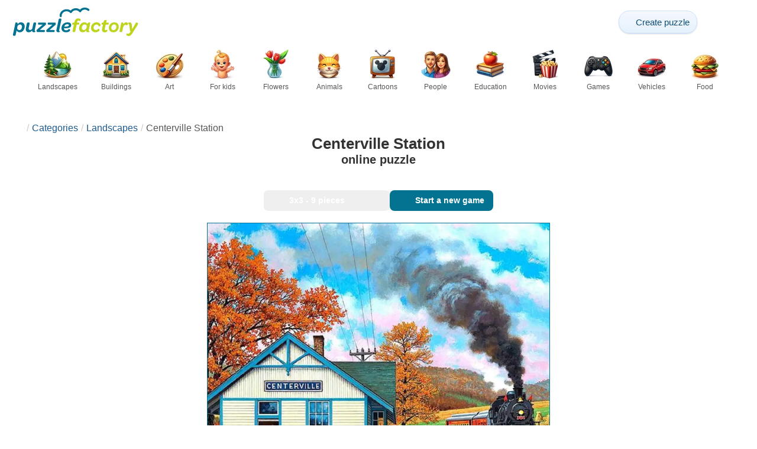

--- FILE ---
content_type: text/html; charset=UTF-8
request_url: https://puzzlefactory.com/landscape-puzzles/594590-centerville-station-jigsaw-puzzle
body_size: 23166
content:
<!DOCTYPE html>
<html lang="en" prefix="og: https://ogp.me/ns#">
<head>
    <meta charset="UTF-8">
    <title>Centerville Station - online puzzle</title>
    <meta property="og:site_name" content="Puzzle Factory"><meta property="og:type" content="website"><meta property="og:locale" content="en_US"><meta property="og:url" content="https://puzzlefactory.com/landscape-puzzles/594590-centerville-station-jigsaw-puzzle"><meta property="og:title" content="Centerville Station - online puzzle"><meta property="og:description" content="Centerville Station - solve jigsaw puzzles online for free at Puzzle Factory"><meta property="og:image" content="https://assets.puzzlefactory.com/puzzle/594/590/original.jpg"><meta property="og:image:width" content="1048"><meta property="og:image:height" content="1046"><meta property="og:image:alt" content="Centerville Station online puzzle">    <meta name="twitter:card" content="summary_large_image">
    <meta name="twitter:site" content="@puzzlefactory">
    <meta name="twitter:creator" content="@puzzlefactorypl">
    <meta name="twitter:title" content="Centerville Station - online puzzle">
    <meta name="description" content="Centerville Station - solve jigsaw puzzles online for free at Puzzle Factory">
    <meta name="viewport" content="initial-scale=1.0, maximum-scale=5, user-scalable=yes, width=device-width, height=device-height">
    <meta name="theme-color" content="#ffffff">
    <meta name="apple-mobile-web-app-capable" content="yes">
    <meta name="robots" content="max-image-preview:large">
    <meta name="verification" content="3e591d1e9219115f3ca5b491f0dcc613" />
    <link rel="preconnect" href="https://www.google-analytics.com" crossorigin="use-credentials">
    <link rel="preconnect" href="https://www.google.com" crossorigin="anonymous">
    <link rel="manifest" href="https://puzzlefactory.com/manifest.json">
    <link rel="alternate" hreflang="en" href="https://puzzlefactory.com/landscape-puzzles/594590-centerville-station-jigsaw-puzzle"><link rel="alternate" hreflang="pl" href="https://puzzlefactory.com/pl/puzzle-krajobrazy/594590-stacja-centerville-puzzle"><link rel="alternate" hreflang="fr" href="https://puzzlefactory.com/fr/puzzle-paysage/594590-gare-de-centreville-puzzle"><link rel="alternate" hreflang="de" href="https://puzzlefactory.com/de/puzzle-landschaft/594590-bahnhof-centerville-puzzlespiel"><link rel="alternate" hreflang="it" href="https://puzzlefactory.com/it/puzzle-paesaggi/594590-stazione-di-centreville-puzzle"><link rel="alternate" hreflang="es" href="https://puzzlefactory.com/es/puzzles-paisajes/594590-estaci%C3%B3n-de-centerville-rompecabezas"><link rel="alternate" hreflang="cs" href="https://puzzlefactory.com/cs/puzzle-krajiny/594590-n%C3%A1dra%C5%BE%C3%AD-centerville-skl%C3%A1da%C4%8Dka"><link rel="alternate" hreflang="pt" href="https://puzzlefactory.com/pt/quebra-cabe%C3%A7as-paisagens/594590-esta%C3%A7%C3%A3o-centerville-quebra-cabe%C3%A7as"><link rel="alternate" hreflang="nl" href="https://puzzlefactory.com/nl/landschappen-puzzel/594590-centreville-station-legpuzzel"><link rel="alternate" hreflang="hu" href="https://puzzlefactory.com/hu/t%C3%A1jak-puzzle/594590-centerville-%C3%A1llom%C3%A1s-kirak%C3%B3s"><link rel="alternate" hreflang="ro" href="https://puzzlefactory.com/ro/peisaje-puzzle/594590-gara-centerville-puzzle-jigsaw"><link rel="alternate" hreflang="sv" href="https://puzzlefactory.com/sv/pussel-landskap/594590-centerville-station-pussel"><link rel="alternate" hreflang="bg" href="https://puzzlefactory.com/bg/%D0%BF%D1%8A%D0%B7%D0%B5%D0%BB%D0%B8-%D0%BF%D0%B5%D0%B9%D0%B7%D0%B0%D0%B6%D0%B8/594590-%D0%B3%D0%B0%D1%80%D0%B0-%D1%81%D0%B5%D0%BD%D1%82%D1%8A%D1%80%D0%B2%D0%B8%D0%BB-%D0%BF%D1%8A%D0%B7%D0%B5%D0%BB"><link rel="alternate" hreflang="el" href="https://puzzlefactory.com/el/%CF%80%CE%B1%CE%B6%CE%BB-%CF%84%CE%BF%CF%80%CE%AF%CE%B1/594590-%CF%83%CF%84%CE%B1%CE%B8%CE%BC%CF%8C%CF%82-centerville-%CF%80%CE%B1%CE%B6%CE%BB"><link rel="alternate" hreflang="ru" href="https://puzzlefactory.com/ru/%D0%BB%D0%B0%D0%BD%D0%B4%D1%88%D0%B0%D1%84%D1%82%D0%BD%D1%8B%D0%B5-%D0%B3%D0%BE%D0%BB%D0%BE%D0%B2%D0%BE%D0%BB%D0%BE%D0%BC%D0%BA%D0%B8/594590-%D1%81%D1%82%D0%B0%D0%BD%D1%86%D0%B8%D1%8F-%D1%81%D0%B5%D0%BD%D1%82%D0%B5%D1%80%D0%B2%D0%B8%D0%BB%D0%BB-%D0%BF%D0%B0%D0%B7%D0%BB"><link rel="alternate" hreflang="ja" href="https://puzzlefactory.com/ja/%E3%83%A9%E3%83%B3%E3%83%89%E3%82%B9%E3%82%B1%E3%83%BC%E3%83%97%E3%83%91%E3%82%BA%E3%83%AB/594590-%E3%82%BB%E3%83%B3%E3%82%BF%E3%83%BC%E3%83%93%E3%83%AB%E9%A7%85-%E3%82%B8%E3%82%B0%E3%82%BD%E3%83%BC%E3%83%BB%E3%83%91%E3%82%BA%E3%83%AB"><link rel="alternate" hreflang="uk" href="https://puzzlefactory.com/uk/%D0%BF%D0%B5%D0%B9%D0%B7%D0%B0%D0%B6%D0%BD%D1%96-%D0%B3%D0%BE%D0%BB%D0%BE%D0%B2%D0%BE%D0%BB%D0%BE%D0%BC%D0%BA%D0%B8/594590-%D1%81%D1%82%D0%B0%D0%BD%D1%86%D1%96%D1%8F-centreville-%D0%BF%D0%B0%D0%B7%D0%BB">    <link rel="alternate" hreflang="x-default" href="https://puzzlefactory.com/landscape-puzzles/594590-centerville-station-jigsaw-puzzle">
        <link rel="shortcut icon" type="image/png" sizes="16x16" href="https://assets.puzzlefactory.com/public/images/icons/16x16.png">
    <link rel="shortcut icon" type="image/png" sizes="32x32" href="https://assets.puzzlefactory.com/public/images/icons/32x32.png">
    <link rel="shortcut icon" type="image/png" sizes="96x96" href="https://assets.puzzlefactory.com/public/images/icons/96x96.png">
    <link rel="apple-touch-icon" type="image/png" sizes="128x128" href="https://assets.puzzlefactory.com/public/images/icons/128x128.png">
    <link rel="apple-touch-icon" type="image/png" sizes="152x152" href="https://assets.puzzlefactory.com/public/images/icons/152x152.png">
    <link rel="apple-touch-icon" type="image/png" sizes="167x167" href="https://assets.puzzlefactory.com/public/images/icons/167x167.png">
    <link rel="apple-touch-icon" type="image/png" sizes="180x180" href="https://assets.puzzlefactory.com/public/images/icons/180x180.png">
    <link rel="apple-touch-icon" type="image/png" sizes="192x192" href="https://assets.puzzlefactory.com/public/images/icons/192x192.png">
    <style>[hidden],.hidden{display:none !important}:root{--gap: 10px}@media(min-width: 1200px){:root{--gap: 20px}}body>nav{width:100%;margin:0 auto;display:flex;flex-direction:column;padding-top:12px;padding-bottom:12px;overflow:visible !important}body>nav a{padding:0;text-align:center;color:#047391;display:block;margin:0 auto}body>nav a img{display:block;object-fit:contain}body>nav ul{display:flex;flex-wrap:wrap;align-items:center;gap:12px}body>nav li{flex:0 0 max-content;text-align:center}body>nav #navMnu{order:1}body>nav #navMnu a{margin-left:0}body>nav #navMnu span{display:none}body>nav .logo{order:2;flex:1}body>nav .logo img{height:35px;width:150.5px;display:block}@media(min-width: 1200px){body>nav .logo img{height:50px;width:215px}}@media(min-width: 560px){body>nav .logo{flex:0 0 max-content}}body>nav #navCat{display:none}@media(min-width: 560px){body>nav #navCat{max-height:100px;max-width:1400px;margin:12px auto 0;display:flex;justify-content:center;flex-wrap:wrap;overflow:hidden;gap:0}body>nav #navCat li{width:auto;min-width:75px;flex:0 0 auto;vertical-align:top;padding:2px 10px 10px}body>nav #navCat li a{color:#565756;font-size:12px;overflow-wrap:break-word;width:100%;height:100%;padding:8px 10px;border-radius:16px;transition:transform .16s ease,box-shadow .2s ease,border-color .2s ease,background .2s ease}body>nav #navCat li a img{display:block;margin:auto;margin-bottom:5px}}body>nav #navAdd{margin-left:auto}body>nav li.navBtn{order:4}body>nav #navSrch{flex:0 0 100%;order:5}body>nav #navSrch input{font-size:14px}@media(min-width: 560px){body>nav #navSrch{display:flex;align-items:center;flex:1;order:3}body>nav #navSrch form{transition:max-width .26s ease-out;max-width:300px;margin:auto}}.nav-btn{display:inline-flex;align-items:center;gap:6px;padding:8px 12px;border-radius:18px;font-weight:400;font-size:15px;background:#f5f8fb;text-decoration:none;color:#0b4c75;background:linear-gradient(to bottom, #f5f8fe 0%, #e6f2fd 100%);border:1px solid #c9defa;box-shadow:inset 0 1px 0 hsla(0,0%,100%,.65),inset 0 -1px 0 rgba(0,0,0,.04),0 1px 2px rgba(0,0,0,.12);text-shadow:0 1px 0 hsla(0,0%,100%,.65)}.nav-btn svg-icon{font-size:16px;filter:drop-shadow(rgba(0, 0, 0, 0.15) 0px 1px 0px)}.nav-btn span{display:none;white-space:nowrap}.nav-btn:hover{box-shadow:hsla(0,0%,100%,.7) 0px 1px 0px inset,rgba(0,0,0,.05) 0px -1px 0px inset,rgba(0,0,0,.16) 0px 2px 4px;color:#0a3f61 !important;background:linear-gradient(rgb(234, 241, 252) 0%, rgb(216, 233, 251) 100%) !important}.nav-btn.not-logged{color:#fff !important;background:linear-gradient(to bottom, #ffa200 0%, #f88200 100%) !important;border-color:#e13502 !important;box-shadow:inset 0 1px 0 hsla(0,0%,100%,.35),inset 0 -1px 0 rgba(0,0,0,.08),0 1px 2px rgba(0,0,0,.18);text-shadow:0 1px 0 rgba(0,0,0,.15)}.nav-btn.not-logged:hover{box-shadow:hsla(0,0%,100%,.35) 0px 1px 0px inset,rgba(0,0,0,.1) 0px -1px 0px inset,rgba(0,0,0,.2) 0px 2px 4px;text-shadow:rgba(0,0,0,.18) 0px 1px 0px;background:linear-gradient(rgb(255, 176, 50) 0%, rgb(245, 127, 0) 100%) !important}.nav-btn.logged-in{background:none;border-color:rgba(0,0,0,0);box-shadow:none;text-shadow:0 1px 0 rgba(0,0,0,.15)}.nav-btn.logged-in:hover{box-shadow:none;text-shadow:none;background:none !important}@media(min-width: 900px){.nav-btn span{display:inline}}article>header{display:grid;grid-auto-columns:1fr min-content}article>header nav{grid-column:1/-1;grid-row:1;max-width:100%;overflow:hidden;white-space:nowrap}article>header nav ul{overflow:hidden;text-overflow:ellipsis}article>header nav li{display:inline}article>header nav li:first-child span{display:none}article>header nav li:last-child a{color:#565756;text-decoration:none}article>header nav li+li:before{color:#ccc;content:"/";margin:0 5px}article>header h1{grid-column:1/-1;grid-row:2}article>header>div{grid-column:1/-1;grid-row:3;text-align:center;white-space:nowrap}article>header>div button{margin:0}@media(min-width: 560px){article>header h1{grid-column:1}article>header>div{grid-column:2;grid-row:2}}.slider-parent{overflow:hidden}gf-slider{display:grid;grid-auto-flow:column;grid-gap:var(--gap);grid-auto-columns:min-content;overflow-x:scroll;overflow-y:hidden;scroll-snap-type:x mandatory;-ms-overflow-style:none;scrollbar-width:none}gf-slider::-webkit-scrollbar{display:none}gf-slider *{user-select:none;-webkit-user-select:none;-moz-user-select:none;-ms-user-select:none}gf-slider>*{scroll-snap-align:start}.puzzle-items{display:block}.puzzle-items header{display:grid;grid-template-columns:1fr min-content;border-bottom:1px solid #e8e8e8;margin-bottom:10px;align-items:end}.puzzle-items header h2,.puzzle-items header h3{grid-column:1;margin-bottom:-5px;border-bottom:none;overflow:hidden;display:inline-block}.puzzle-items header h2>span:first-child,.puzzle-items header h3>span:first-child{overflow:hidden;white-space:nowrap;text-overflow:ellipsis;max-width:100%}.puzzle-items header a{grid-column:2;display:none}.puzzle-items header gf-slider{grid-gap:var(--gap)}.puzzle-items puzzle-collection.puzzle-item{width:250px}.puzzle-items .puzzle-item{width:260px}collection-set.puzzle-items header{margin-bottom:0}@media(min-width: 900px){.puzzle-items header a{display:block;white-space:nowrap}.puzzle-items header a span{display:inline-block;margin-bottom:5px}}@media(min-width: 1200px){.puzzle-items gf-slider{grid-auto-flow:unset;grid-template-columns:repeat(4, 1fr)}.puzzle-items puzzle-game,.puzzle-items .puzzle-item,.puzzle-items puzzle-collection.puzzle-item{width:auto}}@media(min-width: 1400px){collection-set.puzzle-items gf-slider{grid-template-columns:repeat(5, 1fr)}}.puzzle-item{position:relative;display:block;font-size:14px;overflow:hidden}.puzzle-item a{display:block}.puzzle-item figure{margin:0}.puzzle-item figcaption{position:relative;height:2.76em;padding:.3em .3em .3em min(2.9em,15%);overflow:hidden;line-height:1.2}.puzzle-item figcaption>*{white-space:nowrap}.puzzle-item figcaption author{overflow:hidden;text-overflow:ellipsis}.puzzle-item figcaption .title{display:block;text-overflow:ellipsis;overflow:hidden;color:hsla(0,0%,100%,.9)}.puzzle-item figcaption .details{font-size:.8em;color:hsla(0,0%,100%,.75);display:flex;font-weight:bold;justify-content:flex-start;flex-wrap:nowrap}.puzzle-item figcaption .details>*:not(:first-child):before{content:" • "}.puzzle-item figcaption size{position:absolute;font-size:.8em;color:hsla(0,0%,100%,.9);left:.2em;top:1.2em;width:2.5em;text-align:center}.puzzle-item figcaption>svg-icon{position:absolute;color:#fff;opacity:.2;font-size:4.7em;rotate:-28deg;left:-0.35em;top:-0.18em}.puzzle-item picture{display:block}.puzzle-item img{display:block;object-fit:cover;width:100%;aspect-ratio:1.3333333333}.puzzle-item .solve-puzzle{position:absolute;display:block;transform:scale(0) translate(-50%, -50%);pointer-events:none}.puzzle-item .save-button{display:block;position:absolute;font-size:1.2em;right:.5em;top:.5em;z-index:10;color:#fff}.puzzle-item .save-button:hover{color:#05586b}@media(min-width: 1400px){.puzzle-item{font-size:15px}}#sidebar{display:none}article{padding-top:var(--gap);padding-bottom:var(--gap);display:grid;overflow:hidden;grid-gap:var(--gap);grid-template-columns:100%;align-content:start;justify-content:center}article>.left{overflow:hidden;display:grid;grid-template-rows:min-content;align-self:start;row-gap:var(--gap)}@media(min-width: 900px){article{grid-template-columns:1fr 300px}article>*{grid-column:1/-1}article>.left{grid-column:1}article .left+#sidebar{grid-column:2;display:grid;grid-template-columns:1fr;grid-auto-rows:min-content;gap:var(--gap);height:0;min-height:100%;overflow:hidden}article .left+#sidebar>*{width:300px}}svg-icon svg{width:100%;height:100%;fill:currentColor;pointer-events:none}.section-description{text-align:justify}.section-description a{color:#1d5b91}.section-description a:hover{text-decoration:underline}.qc-cmp-cleanslate{background-color:rgba(33,41,52,.2) !important}#qc-cmp2-ui{height:auto !important;padding:0 !important;max-width:unset !important}#qc-cmp2-ui .qc-cmp2-summary-section{padding:0 !important}#qc-cmp2-ui .qc-cmp2-summary-section .qc-cmp2-consent-info{padding:0 var(--gap) !important;overflow:hidden !important;overflow-y:auto !important;max-height:140px}#qc-cmp2-ui .qc-cmp2-summary-info{overflow-y:initial !important}#qc-cmp2-ui .qc-cmp2-summary-info div{padding:0 !important}#qc-cmp2-ui .qc-cmp2-footer{padding:0 var(--gap) !important}@media(max-width: 767px){#qc-cmp2-ui .logo-container{width:130px}}@media(max-width: 767px)and (min-width: 768px){#qc-cmp2-ui .logo-container{width:170px}}@media(max-width: 767px){#qc-cmp2-ui .logo-container img{width:100%;aspect-ratio:4.3}#qc-cmp2-ui .span-heading{font-size:18px !important;padding:0}#qc-cmp2-ui .qc-cmp2-footer{margin-top:5px !important;padding:var(--gap) !important}#qc-cmp2-ui .qc-cmp2-footer .qc-cmp2-summary-buttons{display:grid !important;grid-template-columns:1fr 1fr;grid-template-rows:min-content min-content;grid-gap:var(--gap)}#qc-cmp2-ui .qc-cmp2-footer .qc-cmp2-summary-buttons button{margin:0 !important;grid-column:1/-1}}ins.adsbygoogle{display:block;text-align:center;margin:auto}ins.adsbygoogle.btf{min-height:343px}@media(min-width: 560px){ins.adsbygoogle.btf{min-height:auto}}.freestar-ad{display:grid;align-content:center;justify-items:center;overflow:hidden}.freestar-ad.disabled{background-color:#f5c4c4}#_fs-ad-iframe-container{display:flex;justify-content:center}.atf{height:0 !important}@media(min-width: 560px){.atf{margin-bottom:var(--gap);height:auto !important;min-height:90px}}.__fs-ancillary{display:none !important}*,*:after,*:before{box-sizing:border-box}body{margin:0;font-family:sans-serif;font-size:16px;line-height:1.4}.container,article{width:100%;max-width:1800px;overflow:hidden;margin-left:auto;margin-right:auto;padding-left:var(--gap);padding-right:var(--gap)}h1,h2,h3{margin-block-start:0;margin-block-end:0}p{margin:0 0 10px}h1{margin:0;font-size:26px;font-weight:bold;text-align:center;line-height:1.2;overflow:hidden;-webkit-line-clamp:3;display:-webkit-box;-webkit-box-orient:vertical}h1 span{display:block;font-size:.75em}h1 span.separator{display:none}h2,h3{border-bottom:1px solid #e8e8e8;margin:0 0 20px;font-weight:normal;line-height:23px}h2>span:first-child,h3>span:first-child{border-bottom:1px solid #047391;padding-bottom:5px;margin-bottom:-1px;display:inline-block}h2{font-size:20px}h3{font-size:18px}ol,ul{margin:0;padding:0}ul{list-style:none}.btn{line-height:1.4;font-size:13px;padding:7px 10px;font-weight:bold;border:1px solid rgba(0,0,0,0)}.btn svg-icon{margin:0 5px}svg-icon{width:1em;height:1em;display:inline-block;vertical-align:text-top}#hamburger{display:none}@media(max-width: 767px){.hidden-xs{display:none !important}}.select{position:relative !important;display:inline-block;padding:0 !important}.select select{-webkit-appearance:none;background-color:inherit;color:inherit;font-weight:inherit;font-size:inherit;border:none;width:auto;height:auto;margin:0;padding:0 2em;line-height:inherit}.select select:focus{border:0 none}.select svg-icon{position:absolute;pointer-events:none;top:0;right:0}.select svg-icon:first-child{left:0}.btn.select select{padding:7px 2.5em 7px 3em}.btn.select svg-icon{right:1em;top:9px}.btn.select svg-icon:first-child{left:1em}#not-visible-suggestion{text-align:center}#not-visible-suggestion>div{position:relative;padding:5px 25px 5px 10px;margin:var(--gap) auto;border:1px solid #ccc;background:rgba(255,245,90,.3);width:max-content;max-width:100%;font-size:14px}#not-visible-suggestion>div svg-icon[icon=close]{cursor:pointer;position:absolute;top:3px;right:3px}puzzle-mobile-status{display:block;color:#575757;font-size:13px;margin:3px 0;text-align:center}puzzle-mobile-status svg-icon{margin:0 3px 0 8px}puzzle-mobile-status svg-icon[icon=star]{color:#edb867}#info-bar{height:30px;display:flex;overflow:initial;padding:0}#info-bar>*{display:inline-flex;padding:4px 4px 0;height:30px}#info-bar>*>svg-icon{line-height:26px;margin-right:2px}#share-button{margin-left:auto !important}#game-buttons{display:flex;margin:var(--gap) auto;justify-content:center;flex-wrap:wrap;gap:var(--gap)}#choose-difficulty-button{color:#fff}#preview{text-align:center}#preview img{box-sizing:content-box;width:100%;height:auto;border:1px solid #047391;display:block;margin:0 auto}@media(min-width: 560px){#preview img{width:auto;height:min(var(--height),80vh,(100vw - 4*var(--gap))/var(--ratio))}puzzle-mobile-status{display:none}}</style>
    <link rel="stylesheet" href="https://assets.puzzlefactory.com/public/css/a237c9334295986df151_layout.css" media="none" onload="this.media='all'"><link rel="stylesheet" href="https://assets.puzzlefactory.com/public/css/249ead6b84428bbc33dc_details.css" media="none" onload="this.media='all'">    <script type="application/ld+json">{"@context":"https://schema.org","@graph":[{"@type":"VideoGame","name":"Centerville Station","image":"https://assets.puzzlefactory.com/puzzle/594/590/original.jpg","playMode":["SinglePlayer"],"gameLocation":"https://puzzlefactory.com/landscape-puzzles/594590-centerville-station-jigsaw-puzzle","applicationCategory":"GameApplication","applicationSubCategory":"Online Puzzle","dateCreated":"2024-07-12T13:13:12+00:00","publisher":{"@type":"Organization","name":"Puzzle Factory","url":"https://puzzlefactory.com/"},"potentialAction":{"@type":"PlayAction","target":"https://puzzlefactory.com/landscape-puzzles/594590-centerville-station-jigsaw-puzzle"}},{"@type":"ImageObject","contentUrl":"https://assets.puzzlefactory.com/puzzle/594/590/original.jpg","caption":"Centerville Station online puzzle","url":"https://assets.puzzlefactory.com/puzzle/594/590/original.jpg","image":"https://assets.puzzlefactory.com/puzzle/594/590/original.jpg","thumbnailUrl":"https://assets.puzzlefactory.com/puzzle/594/590/thumb.jpg","width":1048,"height":1046,"creator":{"@type":"Person","name":"alizia"},"name":"Centerville Station","description":"The father and the boys go with the car full of products, on their way to the market to sell them. But the train is approaching the station and they have to wait for it to pass. to be able to continue on his way.","representativeOfPage":true,"isAccessibleForFree":true,"isFamilyFriendly":true,"datePublished":"2024-07-12T13:13:12+00:00"}]}</script>    <script data-cfasync="false">var freestar={queue:[],config:{enabled_slots:[],site:"puzzlefactorycom"},initCallback:()=>{(freestar.config.enabled_slots.length === 0) ? freestar.initCallbackCalled = false : freestar.newAdSlots(freestar.config.enabled_slots)}};</script>    <script async src="https://www.googletagmanager.com/gtag/js?id=G-BYGL20DFDE"></script><script async src="https://assets.puzzlefactory.com/public/js/065f432f7f6c51433f73_sentry.js"></script><script defer src="https://assets.puzzlefactory.com/public/js/edefb215752827e2b2a0_index.js"></script><script defer src="https://assets.puzzlefactory.com/public/js/42d4ce24dbe634ba2c34_details.js"></script>    <script>!function(){var e=window.location.hostname,t=document.createElement("script"),n=document.getElementsByTagName("script")[0],a="https://cmp.inmobi.com".concat("/choice/","4s0xrhALtES7v","/",e,"/choice.js?tag_version=V3"),p=0;window.__cmpValue=new Promise((e,p)=>{t.async=!0,t.type="text/javascript",t.onerror=p,t.onload=e,t.src=a,n.parentNode.insertBefore(t,n)}),function(){for(var e,t="__tcfapiLocator",n=[],a=window;a;){try{if(a.frames[t]){e=a;break}}catch(e){}if(a===window.top)break;a=a.parent}e||(!function e(){var n=a.document,p=!!a.frames[t];if(!p)if(n.body){var s=n.createElement("iframe");s.style.cssText="display:none",s.name=t,n.body.appendChild(s)}else setTimeout(e,5);return!p}(),a.__tcfapi=function(){var e,t=arguments;if(!t.length)return n;if("setGdprApplies"===t[0])t.length>3&&2===t[2]&&"boolean"==typeof t[3]&&(e=t[3],"function"==typeof t[2]&&t[2]("set",!0));else if("ping"===t[0]){var a={gdprApplies:e,cmpLoaded:!1,cmpStatus:"stub"};"function"==typeof t[2]&&t[2](a)}else"init"===t[0]&&"object"==typeof t[3]&&(t[3]=Object.assign(t[3],{tag_version:"V3"})),n.push(t)},a.addEventListener("message",function(e){var t="string"==typeof e.data,n={};try{n=t?JSON.parse(e.data):e.data}catch(e){}var a=n.__tcfapiCall;a&&window.__tcfapi(a.command,a.version,function(n,p){var s={__tcfapiReturn:{returnValue:n,success:p,callId:a.callId}};t&&(s=JSON.stringify(s)),e&&e.source&&e.source.postMessage&&e.source.postMessage(s,"*")},a.parameter)},!1))}(),function(){const e=["2:tcfeuv2","6:uspv1","7:usnatv1","8:usca","9:usvav1","10:uscov1","11:usutv1","12:usctv1"];window.__gpp_addFrame=function(e){if(!window.frames[e])if(document.body){var t=document.createElement("iframe");t.style.cssText="display:none",t.name=e,document.body.appendChild(t)}else window.setTimeout(window.__gpp_addFrame,10,e)},window.__gpp_stub=function(){var t=arguments;if(__gpp.queue=__gpp.queue||[],__gpp.events=__gpp.events||[],!t.length||1==t.length&&"queue"==t[0])return __gpp.queue;if(1==t.length&&"events"==t[0])return __gpp.events;var n=t[0],a=t.length>1?t[1]:null,p=t.length>2?t[2]:null;if("ping"===n)a({gppVersion:"1.1",cmpStatus:"stub",cmpDisplayStatus:"hidden",signalStatus:"not ready",supportedAPIs:e,cmpId:10,sectionList:[],applicableSections:[-1],gppString:"",parsedSections:{}},!0);else if("addEventListener"===n){"lastId"in __gpp||(__gpp.lastId=0),__gpp.lastId++;var s=__gpp.lastId;__gpp.events.push({id:s,callback:a,parameter:p}),a({eventName:"listenerRegistered",listenerId:s,data:!0,pingData:{gppVersion:"1.1",cmpStatus:"stub",cmpDisplayStatus:"hidden",signalStatus:"not ready",supportedAPIs:e,cmpId:10,sectionList:[],applicableSections:[-1],gppString:"",parsedSections:{}}},!0)}else if("removeEventListener"===n){for(var i=!1,o=0;o<__gpp.events.length;o++)if(__gpp.events[o].id==p){__gpp.events.splice(o,1),i=!0;break}a({eventName:"listenerRemoved",listenerId:p,data:i,pingData:{gppVersion:"1.1",cmpStatus:"stub",cmpDisplayStatus:"hidden",signalStatus:"not ready",supportedAPIs:e,cmpId:10,sectionList:[],applicableSections:[-1],gppString:"",parsedSections:{}}},!0)}else"hasSection"===n?a(!1,!0):"getSection"===n||"getField"===n?a(null,!0):__gpp.queue.push([].slice.apply(t))},window.__gpp_msghandler=function(e){var t="string"==typeof e.data;try{var n=t?JSON.parse(e.data):e.data}catch(e){n=null}if("object"==typeof n&&null!==n&&"__gppCall"in n){var a=n.__gppCall;window.__gpp(a.command,function(n,p){var s={__gppReturn:{returnValue:n,success:p,callId:a.callId}};e.source.postMessage(t?JSON.stringify(s):s,"*")},"parameter"in a?a.parameter:null,"version"in a?a.version:"1.1")}},"__gpp"in window&&"function"==typeof window.__gpp||(window.__gpp=window.__gpp_stub,window.addEventListener("message",window.__gpp_msghandler,!1),window.__gpp_addFrame("__gppLocator"))}();var s=function(){var e=arguments;typeof window.__uspapi!==s&&setTimeout(function(){void 0!==window.__uspapi&&window.__uspapi.apply(window.__uspapi,e)},500)};if(void 0===window.__uspapi){window.__uspapi=s;var i=setInterval(function(){p++,window.__uspapi===s&&p<3?console.warn("USP is not accessible"):clearInterval(i)},6e3)}}();</script>
    <script>window.context = {"language":"en","release":"20260131-120635","country":"US","url":{"puzzleImages":"https:\/\/assets.puzzlefactory.com","svgIcons":"\/icons\/pficons.svg","puzzlePreviewGrid":"https:\/\/assets.puzzlefactory.com\/public\/images\/layout\/puzzle-grid.svg","categoryPrefix":"","tags":"\/tags","userCreated":"\/users\/username\/created-puzzles","accountUserCreated":"\/accounts\/username\/created-puzzles","accountUserSolved":"\/accounts\/username\/solved-puzzles","account":"\/my-account","accountUpgrade":"\/my-account\/upgrade","accountRegister":"\/my-account\/register","profileUrl":"\/my-account\/profile","accounts":"\/accounts","users":"\/users","puzzleController":"\/puzzle","playController":"\/play","favourites":"\/saved-puzzle","searchController":"\/search","abuseForm":"\/contact-us\/abuse","solution":"\/solution"},"topBar":[{"event":"upgrade_to_premium","attention":{"text":"New!"},"message":"Tired of ads? Choose a Premium account and get rid of them once and for all.","link":"Learn More","url":"\/my-account\/upgrade","title":"Upgrade to Premium"},{"event":"create_account","message":"Create a free account and explore unique possibilities with Puzzle Factory!","link":"Learn More","url":"\/my-account\/register","title":"Create new account"},{"event":"user_login","message":"{username}, we noticed that you\u2019re not logged in. Click [here] to log in and fully enjoy Puzzle Factory!","url":"\/my-account\/login","title":"Log in"},{"event":"jigsaw_fusion","attention":{"src":"https:\/\/jigsawfusion.com\/images\/jigsaw-fusion-icon-32x32.png","width":24,"height":24,"alt":"Jigsaw Fusion"},"message":"Looking for a new challenge? We\u2019re solving a huge 9000-piece puzzle together on jigsawfusion.com.","link":"Join the game!","url":"https:\/\/jigsawfusion.com\/?utm_source=puzzlefactory.com&utm_campaign=top_bar&utm_medium=referral","title":"Multiplayer Jigsaw Puzzle"}],"components":{"tagLink":{"title":"List of all puzzles with the tag {label}"},"categoryLink":{"title":"List of all puzzles from the {name} category"},"categoryTagLink":{"title":"List of all puzzles with the tag {label} from the {categoryname} category"},"userLink":{"title":"{username} - user's page."},"searchForm":{"placeholder":"Search puzzles...","title":"Find a puzzle for yourself"}},"adblock":{"upgrade":"Please consider supporting us by allowing ads or by subscribing to a Premium account for an ad-free experience.","disable":"Disable ad blocker"},"translations":{"closeButton":"Close","loginButton":"Log in","signUpButton":"Create new account","upgradeButton":"Upgrade to Premium","nav":{"more":"more","less":"less","showMore":"Show more categories","showLess":"Show less categories"},"favourites":{"save":"Save to solve later","remove":"Remove from saved","loginPrompt":"Do you like this puzzle? Log in to add it to your favorites and solve later."},"alts":["online puzzle","jigsaw puzzle online"],"loadImageError":"Oops, something went wrong. Please wait a moment.","shareButtons":{"copy":"Copy link","Messages":"Messages"},"cancel":"Cancel","controls":{"draggable":{"title":"Drag me to a convenient place","increaseTheSize":"Click to increase the size of the preview","reduceTheSize":"Click to reduce the size of the preview","openInTheNewWindow":"Click to open the preview in a new window"},"Difficulty":{"title":"Select difficulty","label":"Difficulty"},"Mute":{"titleOff":"Click here to disable sound","titleOn":"Click here to enable sound","label":"Sound"},"Pieces":{"label":"Remaining"},"Pause":{"titleOn":"Click here to play","label":"Play","titleOff":"Click here to pause","labelOff":"Pause","space":"Space"},"Preview":{"titleOn":"Click here to hide image preview","titleOff":"Click here to view image preview","label":"Preview"},"Hint":{"titleOff":"Hold to highlight mismatched items","titleOn":"","label":"Hint"},"Time":{"label":"Your time"},"Quit":{"title":"Quit the game","label":"Quit"},"Restart":{"title":"Restart the game","label":"Restart"},"Share":{"title":"Share","label":"Share"},"Align":{"title":"Rearrange unmatched pieces outside the puzzle area.","label":"Scatter"},"Background":{"title":"Select a background","label":"Background"},"Edges":{"titleOff":"Click to show only edge pieces.","titleOn":"Click to show all pieces","label":"Edges"}},"modals":{"abuse":{"title":"Report abuse","text":"If you would like to file a complaint about any form of spam, abuse or violation of legal rules, please justification","justification":"Type your justification","email":"Write your e-mail address","send":"Send","type":{"select":"What is the problem?","copyright":"Copyright infringement","content":"Inappropriate content","category":"Wrong puzzle category","other":"Other issue"},"categoryPrompt":"Select correct category","categories":{"5":"Landscapes","2":"Buildings","16":"Art","17":"For kids","9":"Flowers","1":"Animals","3":"Cartoons","6":"People","19":"Education","7":"Movies","4":"Games","12":"Vehicles","14":"Food","15":"Sport","8":"Technology","20":"Manga and Anime","21":"Religions","22":"Celebrities","10":"Easter","11":"Christmas","13":"Valentines","18":"Halloween"}},"embedCode":{"title":"Embed jigsaw puzzle to your website","text":"Copy the html code from the box below and paste it into your website:","code":"<a style=\"margin: 20px; display: inline-block; position: relative; width: 200px; height: 150px;\" href=\"https:\/\/puzzlefactory.com\/landscape-puzzles\/594590-centerville-station-jigsaw-puzzle?utm_source=embed&amp;utm_medium=visit&amp;utm_campaign=share_puzzle\"\n   target=\"_blank\">\n    <img src=\"https:\/\/assets.puzzlefactory.com\/puzzle\/594\/590\/thumb.jpg\" style=\"width: 100%; height: 100%\">\n    <div style=\"position: absolute; top: 10px; left: -10px; width: 100px; box-shadow: 0 5px 10px rgba(0,0,0,.2); background-color: white;border-left: 5px solid #047391;\">\n        <img src=\"https:\/\/assets.puzzlefactory.com\/public\/images\/logo\/puzzle-factory-logo-50.png\" style=\"width: 90%; height: 90%;\">\n    <\/div>\n    <span style=\"position: absolute; top: 50%; left: 50%; transform: translate(-50%, -50%); color: white;font-weight: 700; font-size: 30px; text-align: center; text-shadow:1px 1px 2px #000; font-family: Verdana, Helvetica, Arial, sans-serif;\">Play jigsaw puzzle<\/span>\n<\/a>\n","copy":"Copy this code","message":"code has been copied"},"allSolutions":{"title":{"time":"Top users by lowest time","moves":"Top Users by fewest moves"},"loading":"loading all the results","user":"user","time":"time","moves":"moves","date":"date"},"gameCompleted":{"title":"You have completed the puzzle!","congratulations":"Congratulations!","bestTime":"You obtained the best time!","bestMoves":"You have made the fewest moves in this game!","bestTimeAndMoves":"You got the best time and made the fewest moves.","topTen":"Your score belongs to top ten!","signInPrompt":"Sign in to have your results included in the rankings. If you don't have an account yet, please create it now and sign in to have your recent results saved.","explorerAwardMessage":"You are the first to complete this puzzle. First place of course!","share":"Share","shareQuote":"Puzzle completed in {time}","playAgain":"Play again"}},"comments":{"charRepeat":"Comment is invalid. Please remove duplicate chars","longWord":"Comment is invalid. Please remove long words"},"invalidCookieName":"Invalid character (+) in username","savedGame":{"resume":"Resume the game"},"pauseInfo":{"paused":"the game is paused","continue":"Continue"}},"puzzle":{"id":594590,"rows":12,"cols":12,"language":"es","imageUrl":"https:\/\/assets.puzzlefactory.com\/puzzle\/594\/590\/original.jpg","url":"\/landscape-puzzles\/594590-centerville-station-jigsaw-puzzle","absoluteUrl":"https:\/\/puzzlefactory.com\/landscape-puzzles\/594590-centerville-station-jigsaw-puzzle","name":"Centerville Station","category":{"path":"landscape-puzzles","name":"Landscapes","id":5}},"multiplayer":[],"backgroundsPath":"https:\/\/assets.puzzlefactory.com\/public\/images\/backgrounds\/"}</script>
    <script>
      window.dataLayer = window.dataLayer || [];
      function gtag() {dataLayer.push(arguments);}
      gtag('js', new Date());
      gtag('config', 'G-BYGL20DFDE');
    </script>
</head>
<body data-type="puzzle">
<nav class="container" >
  <ul id="navMain">
    <li id="navMnu">
      <a href="#" title="Show menu"><svg-icon icon="bars"></svg-icon><span>Menu</span></a>
    </li>
    <li class="logo">
      <a href="/" title="Puzzle Factory"><img alt="Puzzle Factory" src="https://assets.puzzlefactory.com/public/images/logo/puzzle-factory-logo-50.png" width="215" height="50" srcset="https://assets.puzzlefactory.com/public/images/logo/puzzle-factory-logo-50.png 1x,https://assets.puzzlefactory.com/public/images/logo/puzzle-factory-logo-100.png 2x" title="Click to go to the home page"></a>
    </li>
    <li id="navAdd" class="navBtn">
      <a class="nav-btn" href="/puzzle-from-photo" title="make your own jigsaw puzzle for free">
        <svg-icon icon="plus"></svg-icon>
        <span>Create puzzle</span>
      </a>
    </li>
        <li id="navUsr" class="navBtn">
      <a style="visibility: hidden" class="not-logged nav-btn" href="/my-account" title="My account"><svg-icon icon="user-solid"></svg-icon><span>Log in</span></a>
    </li>
    <li id="navSrch">
      <form is="search-form"></form>
    </li>
  </ul>
  <ul id="navCat">
    <li><a href="/landscape-puzzles" title="List of all puzzles from the Landscapes category"><img src="https://assets.puzzlefactory.com/public/images/category-icons/landscapes.webp" srcset="https://assets.puzzlefactory.com/public/images/category-icons/landscapes@2x.webp 2x" alt="Landscapes" width="50" height="50">Landscapes</a></li><li><a href="/building-puzzles" title="List of all puzzles from the Buildings category"><img src="https://assets.puzzlefactory.com/public/images/category-icons/buildings.webp" srcset="https://assets.puzzlefactory.com/public/images/category-icons/buildings@2x.webp 2x" alt="Buildings" width="50" height="50">Buildings</a></li><li><a href="/art-puzzle" title="List of all puzzles from the Art category"><img src="https://assets.puzzlefactory.com/public/images/category-icons/art.webp" srcset="https://assets.puzzlefactory.com/public/images/category-icons/art@2x.webp 2x" alt="Art" width="50" height="50">Art</a></li><li><a href="/puzzles-for-kids" title="List of all puzzles from the For kids category"><img src="https://assets.puzzlefactory.com/public/images/category-icons/for-kids.webp" srcset="https://assets.puzzlefactory.com/public/images/category-icons/for-kids@2x.webp 2x" alt="For kids" width="50" height="50">For kids</a></li><li><a href="/flower-puzzle" title="List of all puzzles from the Flowers category"><img src="https://assets.puzzlefactory.com/public/images/category-icons/flowers.webp" srcset="https://assets.puzzlefactory.com/public/images/category-icons/flowers@2x.webp 2x" alt="Flowers" width="50" height="50">Flowers</a></li><li><a href="/animal-puzzle" title="List of all puzzles from the Animals category"><img src="https://assets.puzzlefactory.com/public/images/category-icons/animals.webp" srcset="https://assets.puzzlefactory.com/public/images/category-icons/animals@2x.webp 2x" alt="Animals" width="50" height="50">Animals</a></li><li><a href="/cartoon-puzzle" title="List of all puzzles from the Cartoons category"><img src="https://assets.puzzlefactory.com/public/images/category-icons/cartoons.webp" srcset="https://assets.puzzlefactory.com/public/images/category-icons/cartoons@2x.webp 2x" alt="Cartoons" width="50" height="50">Cartoons</a></li><li><a href="/people-puzzle" title="List of all puzzles from the People category"><img src="https://assets.puzzlefactory.com/public/images/category-icons/people.webp" srcset="https://assets.puzzlefactory.com/public/images/category-icons/people@2x.webp 2x" alt="People" width="50" height="50">People</a></li><li><a href="/educational-puzzles" title="List of all puzzles from the Education category"><img src="https://assets.puzzlefactory.com/public/images/category-icons/education.webp" srcset="https://assets.puzzlefactory.com/public/images/category-icons/education@2x.webp 2x" alt="Education" width="50" height="50">Education</a></li><li><a href="/movie-puzzles" title="List of all puzzles from the Movies category"><img src="https://assets.puzzlefactory.com/public/images/category-icons/movies.webp" srcset="https://assets.puzzlefactory.com/public/images/category-icons/movies@2x.webp 2x" alt="Movies" width="50" height="50">Movies</a></li><li><a href="/games-puzzle" title="List of all puzzles from the Games category"><img src="https://assets.puzzlefactory.com/public/images/category-icons/games.webp" srcset="https://assets.puzzlefactory.com/public/images/category-icons/games@2x.webp 2x" alt="Games" width="50" height="50">Games</a></li><li><a href="/vehicle-puzzle" title="List of all puzzles from the Vehicles category"><img src="https://assets.puzzlefactory.com/public/images/category-icons/vehicles.webp" srcset="https://assets.puzzlefactory.com/public/images/category-icons/vehicles@2x.webp 2x" alt="Vehicles" width="50" height="50">Vehicles</a></li><li><a href="/food-puzzles" title="List of all puzzles from the Food category"><img src="https://assets.puzzlefactory.com/public/images/category-icons/food.webp" srcset="https://assets.puzzlefactory.com/public/images/category-icons/food@2x.webp 2x" alt="Food" width="50" height="50">Food</a></li><li><a href="/puzzle-sport" title="List of all puzzles from the Sport category"><img src="https://assets.puzzlefactory.com/public/images/category-icons/sport.webp" srcset="https://assets.puzzlefactory.com/public/images/category-icons/sport@2x.webp 2x" alt="Sport" width="50" height="50">Sport</a></li><li><a href="/technology-puzzles" title="List of all puzzles from the Technology category"><img src="https://assets.puzzlefactory.com/public/images/category-icons/technology.webp" srcset="https://assets.puzzlefactory.com/public/images/category-icons/technology@2x.webp 2x" alt="Technology" width="50" height="50">Technology</a></li><li><a href="/manga-anime-puzzle" title="List of all puzzles from the Manga and Anime category"><img src="https://assets.puzzlefactory.com/public/images/category-icons/manga-and-anime.webp" srcset="https://assets.puzzlefactory.com/public/images/category-icons/manga-and-anime@2x.webp 2x" alt="Manga and Anime" width="50" height="50">Manga and Anime</a></li><li><a href="/religious-puzzles" title="List of all puzzles from the Religions category"><img src="https://assets.puzzlefactory.com/public/images/category-icons/religions.webp" srcset="https://assets.puzzlefactory.com/public/images/category-icons/religions@2x.webp 2x" alt="Religions" width="50" height="50">Religions</a></li><li><a href="/celebrity-puzzle" title="List of all puzzles from the Celebrities category"><img src="https://assets.puzzlefactory.com/public/images/category-icons/celebrities.webp" srcset="https://assets.puzzlefactory.com/public/images/category-icons/celebrities@2x.webp 2x" alt="Celebrities" width="50" height="50">Celebrities</a></li>    <li id="navMorCat">
      <a href="#" title="Show more categories">More</a>
    </li>
  </ul>
</nav>
<article>
    <header>
    <nav aria-label="Breadcrumb"><ul itemscope itemtype="https://schema.org/BreadcrumbList"><li itemscope itemprop="itemListElement" itemtype="https://schema.org/ListItem"><a itemprop="item" href="/" aria-label="Homepage"><svg-icon icon="home"></svg-icon> <span itemprop="name">Homepage</span></a><meta itemprop="position" content="1"></li><li itemscope itemprop="itemListElement" itemtype="https://schema.org/ListItem"><a itemprop="item" href="/categories" aria-label="Categories"><span itemprop="name">Categories</span></a><meta itemprop="position" content="2"></li><li itemscope itemprop="itemListElement" itemtype="https://schema.org/ListItem"><a itemprop="item" href="/landscape-puzzles" aria-label="Landscapes"><span itemprop="name">Landscapes</span></a><meta itemprop="position" content="3"></li><li itemscope itemprop="itemListElement" itemtype="https://schema.org/ListItem"><a itemprop="item" href="/landscape-puzzles/594590-centerville-station-jigsaw-puzzle" aria-label="Centerville Station"><span itemprop="name">Centerville Station</span></a><meta itemprop="position" content="4"></li></ul></nav>    <h1>Centerville Station <span>online puzzle</span></h1>
    <puzzle-mobile-status>
                <svg-icon icon="user-solid"></svg-icon>alizia        <svg-icon icon="puzzle-piece" class="difficulty-color-4"></svg-icon>144        <svg-icon icon="calendar"></svg-icon>2024-07-12    </puzzle-mobile-status>
</header>
<div id="preview">
    <div id="game-buttons">
        <button id="choose-difficulty-button" class="btn select" title="Choose difficulty level">
            <svg-icon icon="difficulty"></svg-icon>
            <svg-icon icon="chevron-down"></svg-icon>
            <select><option value="3x3" class="difficulty-1">3x3 - 9 pieces</option><option value="5x5" class="difficulty-2">5x5 - 25 pieces</option><option value="7x7" class="difficulty-3">7x7 - 49 pieces</option><option value="9x9" class="difficulty-4">9x9 - 81 pieces</option><option value="10x10" class="difficulty-4">10x10 - 100 pieces</option><option value="11x11" class="difficulty-4">11x11 - 121 pieces</option><option value="12x12" class="difficulty-4">12x12 - 144 pieces</option><option value="14x14" class="difficulty-5">14x14 - 196 pieces</option><option value="22x22" class="difficulty-6">22x22 - 484 pieces</option><option value="32x32" class="difficulty-6">32x32 - 1024 pieces</option></select>
        </button>
        <button id="start-solve-button" class="btn btn-std" title="Click here to start solving puzzle">
            <svg-icon icon="play"></svg-icon>
            <span>Start a new game</span>
        </button>
            </div>
    <picture>
        <source type="image/webp" srcset="https://assets.puzzlefactory.com/puzzle/594/590/original.webp">
        <img crossorigin="anonymous" src="https://assets.puzzlefactory.com/puzzle/594/590/original.jpg" alt="Centerville Station online puzzle" width="1048" height="1046" style="--height: 1046px; --ratio: 1.0019120458891">
    </picture>
</div>
<div id="game-container" data-type="jigsaw" hidden></div>
<div id="info-bar">
    <div>
        <svg-icon icon="puzzle-piece" class="difficulty-color-4"></svg-icon>
        <span class="increase" id="pieces-left">144</span>
    </div>
    <a href="/accounts/alizia" class="hidden-xs info-bar-button" title="alizia - user page">
        <svg-icon icon="user-solid"></svg-icon>        <span>alizia</span>
    </a>
        <a href="/puzzle/2024-07-12" class="hidden-xs info-bar-button" title="list of all jigsaw puzzles added on 2024-07-12">
        <svg-icon icon="calendar"></svg-icon>
        <span>2024-07-12</span>
    </a>
    <div id="solution-count-container">
        <svg-icon icon="check-square"></svg-icon>
        <span>2072</span>
    </div>
    <div class="top-scores-info-bar info-bar-button time" title="show best results">
        <svg-icon icon="clock"></svg-icon>
        <span></span>
    </div>
        <div id="comment-count-button-container" class="info-bar-button" title="Show comments">
        <svg-icon icon="comment"></svg-icon>
        <span>0</span>
    </div>
    <div id="share-button" class="info-bar-button" title="Share this puzzle">
        <svg-icon icon="share"></svg-icon>
        <span class="hidden-xs hidden-sm">Share</span>
    </div>
    <div id="save-button-container" class="info-bar-button" title="Save to solve later">
        <svg-icon icon="heart"></svg-icon>
        <span class="hidden-xs hidden-sm">Favorite</span>
    </div>
    <a href="/help#game" class="info-bar-button" title="Do you need help?">
        <svg-icon icon="help"></svg-icon>
        <span class="hidden-xs hidden-sm">Help</span>
    </a>
    <div id="abuse" class="info-bar-button" title="Report abuse">
        <svg-icon icon="abuse"></svg-icon>
    </div>
</div>

<div id="game-details" class="no-comments">
    <div>
        <div data-cfasync="false" data-freestar-ad="__970x250 __336x280 __300x250" id="puzzlefactorycom_incontent_1" class="freestar-ad incontent1"><script data-cfasync="false">freestar.config.enabled_slots.push({placementName: 'puzzlefactorycom_incontent_1', slotId: 'puzzlefactorycom_incontent_1'});</script></div>    </div>
    <div id="description">
        <p>The father and the boys go with the car full of products, on their way to the market to sell them. But the train is approaching the station and they have to wait for it to pass. to be able to continue on his way.</p>            </div>
    <div id="best-results">
        <h2>
            <span>Best results for <span class="size"></span> size</span>
        </h2>
        <div class="top-scores time">
                        <ul></ul>
            <button class="btn btn-std" title="Show all results">Show all results</button>
        </div>
            </div>
    <div id="share">
    </div>
    <div id="puzzle-tags">
        <tags><a is="tag-link">House</a> <a is="category-tag-link" href="/vehicle-puzzle/train" category="Vehicles">Train</a> <a is="tag-link">Horse</a> <a is="tag-link">Painting</a> <a is="tag-link">Motor vehicle</a> <a is="tag-link">Rural area</a> <a is="tag-link">Drawing</a> <a is="tag-link">Carriage</a> <a is="tag-link">Cart</a> <a is="tag-link">Horses in warfare</a> <a is="tag-link">Electric locomotive</a> <a is="tag-link">Working animal</a> <a is="tag-link">Rolling</a> <a is="tag-link">pulling</a> <a is="tag-link">drawn</a></tags>
    </div>
    <section id="similar-games" class="puzzle-items" data-event="similar_games">
        <h2><span>Play similar puzzle</span></h2>
        <gf-slider><puzzle-game id="333998" class="puzzle-item" sizes="4x3,7x5,8x6,11x8,15x11,25x19" age="1832"><a href="/art-puzzle/333998-amish-countryside-jigsaw-puzzle" title="Solve the online puzzle Amish Countryside"><figure><picture><source type="image/webp" srcset="https://assets.puzzlefactory.com/puzzle/333/998/thumb.webp"><source type="image/jpeg" srcset="https://assets.puzzlefactory.com/puzzle/333/998/thumb.jpg"><img loading="lazy" alt="Amish Countryside online puzzle" src="https://assets.puzzlefactory.com/puzzle/333/998/original.jpg"></picture><figcaption class="difficulty-4"><svg-icon icon="puzzle-piece" aria-hidden="true"></svg-icon><size>80</size><span class="title">Amish Countryside</span><span class="details"><author aria-hidden="true" title="Angella">Angella</author><solutions>solved 2,410 times</solutions></span></figcaption></figure></a><span class="btn btn-std solve-puzzle difficulty-4">Solve puzzle</span></puzzle-game><puzzle-game id="373548" class="puzzle-item" sizes="3x3,5x5,7x7,9x9,14x14,22x22" account age="1730"><a href="/building-puzzles/373548-a-village-in-the-former-england-jigsaw-puzzle" title="Solve the online puzzle A village in the former England"><figure><picture><source type="image/webp" srcset="https://assets.puzzlefactory.com/puzzle/373/548/thumb.webp"><source type="image/jpeg" srcset="https://assets.puzzlefactory.com/puzzle/373/548/thumb.jpg"><img loading="lazy" alt="A village in the former England online puzzle" src="https://assets.puzzlefactory.com/puzzle/373/548/original.jpg"></picture><figcaption class="difficulty-4"><svg-icon icon="puzzle-piece" aria-hidden="true"></svg-icon><size>121</size><span class="title">A village in the former England</span><span class="details"><author aria-hidden="true" title="krystyna w.">krystyna w.</author><solutions>solved 8,801 times</solutions></span></figcaption></figure></a><span class="btn btn-std solve-puzzle difficulty-4">Solve puzzle</span></puzzle-game><puzzle-game id="406265" class="puzzle-item" sizes="4x3,6x5,8x6,10x8,14x11,25x20" age="1587"><a href="/art-puzzle/406265-fairies-and-cherries-jigsaw-puzzle" title="Solve the online puzzle Fairies and Cherries"><figure><picture><source type="image/webp" srcset="https://assets.puzzlefactory.com/puzzle/406/265/thumb.webp"><source type="image/jpeg" srcset="https://assets.puzzlefactory.com/puzzle/406/265/thumb.jpg"><img loading="lazy" alt="Fairies and Cherries jigsaw puzzle online" src="https://assets.puzzlefactory.com/puzzle/406/265/original.jpg"></picture><figcaption class="difficulty-4"><svg-icon icon="puzzle-piece" aria-hidden="true"></svg-icon><size>99</size><span class="title">Fairies and Cherries</span><span class="details"><author aria-hidden="true" title="Angella">Angella</author><solutions>solved 2,843 times</solutions></span></figcaption></figure></a><span class="btn btn-std solve-puzzle difficulty-4">Solve puzzle</span></puzzle-game><puzzle-game id="406273" class="puzzle-item" sizes="4x3,6x5,8x6,10x8,14x11,25x20" age="1587"><a href="/vehicle-puzzle/406273-whistle-stop-jigsaw-puzzle" title="Solve the online puzzle Whistle stop"><figure><picture><source type="image/webp" srcset="https://assets.puzzlefactory.com/puzzle/406/273/thumb.webp"><source type="image/jpeg" srcset="https://assets.puzzlefactory.com/puzzle/406/273/thumb.jpg"><img loading="lazy" alt="Whistle stop jigsaw puzzle online" src="https://assets.puzzlefactory.com/puzzle/406/273/original.jpg"></picture><figcaption class="difficulty-4"><svg-icon icon="puzzle-piece" aria-hidden="true"></svg-icon><size>99</size><span class="title">Whistle stop</span><span class="details"><author aria-hidden="true" title="Angella">Angella</author><solutions>solved 1,091 times</solutions></span></figcaption></figure></a><span class="btn btn-std solve-puzzle difficulty-4">Solve puzzle</span></puzzle-game><puzzle-game id="469731" class="puzzle-item" sizes="4x3,6x5,8x6,10x8,14x11,25x20" account age="1250"><a href="/building-puzzles/469731-train-station-jigsaw-puzzle" title="Solve the online puzzle Train station"><figure><picture><source type="image/webp" srcset="https://assets.puzzlefactory.com/puzzle/469/731/thumb.webp"><source type="image/jpeg" srcset="https://assets.puzzlefactory.com/puzzle/469/731/thumb.jpg"><img loading="lazy" alt="Train station jigsaw puzzle online" src="https://assets.puzzlefactory.com/puzzle/469/731/original.jpg"></picture><figcaption class="difficulty-6"><svg-icon icon="puzzle-piece" aria-hidden="true"></svg-icon><size>500</size><span class="title">Train station</span><span class="details"><author aria-hidden="true" title="Leonela">Leonela</author><solutions>solved 91 times</solutions></span></figcaption></figure></a><span class="btn btn-std solve-puzzle difficulty-6">Solve puzzle</span></puzzle-game><puzzle-game id="470723" class="puzzle-item" sizes="4x3,7x5,8x6,11x8,15x11,25x19" account age="1243"><a href="/art-puzzle/470723-shop-of-amish-patchwork-quilts-jigsaw-puzzle" title="Solve the online puzzle Shop of Amish patchwork quilts"><figure><picture><source type="image/webp" srcset="https://assets.puzzlefactory.com/puzzle/470/723/thumb.webp"><source type="image/jpeg" srcset="https://assets.puzzlefactory.com/puzzle/470/723/thumb.jpg"><img loading="lazy" alt="Shop of Amish patchwork quilts jigsaw puzzle online" src="https://assets.puzzlefactory.com/puzzle/470/723/original.jpg"></picture><figcaption class="difficulty-4"><svg-icon icon="puzzle-piece" aria-hidden="true"></svg-icon><size>130</size><span class="title">Shop of Amish patchwork quilts</span><span class="details"><author aria-hidden="true" title="grasia22">grasia22</author><solutions>solved 374 times</solutions></span></figcaption></figure></a><span class="btn btn-std solve-puzzle difficulty-4">Solve puzzle</span></puzzle-game></gf-slider>    </section>
    <div>
        <div data-cfasync="false" data-freestar-ad="__970x250 __336x280 __300x250" id="puzzlefactorycom_incontent_2" class="freestar-ad incontent2"><script data-cfasync="false">freestar.config.enabled_slots.push({placementName: 'puzzlefactorycom_incontent_2', slotId: 'puzzlefactorycom_incontent_2'});</script></div>    </div>
    <div id="comments">
        <h2><span>Comments</span></h2>
        <div id="comments-list">
                    </div>
    </div>
    <div id="rating">
        <h2><span>Rate this game</span></h2>
        <div id="puzzle-rating">
            <span class="rating-global">
                <svg-icon icon="star"></svg-icon>
                <span>No votes yet - be the first</span>
            </span>
            <span class="rating-user">
                <span class="rating-label">Your vote:</span>
                <span class="rating-stars">
                                            <svg-icon icon="star" data-value="1"></svg-icon>
                                            <svg-icon icon="star" data-value="2"></svg-icon>
                                            <svg-icon icon="star" data-value="3"></svg-icon>
                                            <svg-icon icon="star" data-value="4"></svg-icon>
                                            <svg-icon icon="star" data-value="5"></svg-icon>
                                            <svg-icon icon="star" data-value="6"></svg-icon>
                                            <svg-icon icon="star" data-value="7"></svg-icon>
                                            <svg-icon icon="star" data-value="8"></svg-icon>
                                            <svg-icon icon="star" data-value="9"></svg-icon>
                                            <svg-icon icon="star" data-value="10"></svg-icon>
                                    </span>
            </span>
        </div>
    </div>
    <div id="comment-form">
        <h2><span>Add comment</span></h2>
        <div id="sign-in-suggestion" hidden>
            Sign in to add your comments.             <a href="/my-account" title="Log in">Log in</a>        </div>
        <form is="comment-form" action="/comment/add" hidden>
            <input type="hidden" name="Comment[puzzle_id]" value="594590">
            <textarea name="Comment[content]" maxlength="700" rows="4" class="form-control" placeholder="What do you think of this image?" required></textarea>
            <button class="btn btn-std" title="Add a new comment">
                <svg-icon icon="comment"></svg-icon>
                <span>Add a comment</span>
            </button>
        </form>
    </div>
    <div>
        <div data-cfasync="false" data-freestar-ad="__970x250 __336x280 __300x250" id="puzzlefactorycom_incontent_3" class="freestar-ad incontent3"><script data-cfasync="false">freestar.config.enabled_slots.push({placementName: 'puzzlefactorycom_incontent_3', slotId: 'puzzlefactorycom_incontent_3'});</script></div>    </div>
    <section id="other-from-category" class="puzzle-items" data-event="other_from_category">
        <h2><span>Other puzzle from the Landscapes category</span></h2>
        <gf-slider><puzzle-game id="650053" class="puzzle-item" sizes="4x3,7x5,8x6,11x8,17x12,27x19" account age="12"><a href="/landscape-puzzles/650053-view-on-the-spit-jigsaw-puzzle" title="Solve the online puzzle View on the Spit"><figure><picture><source type="image/webp" srcset="https://assets.puzzlefactory.com/puzzle/650/053/thumb.webp"><source type="image/jpeg" srcset="https://assets.puzzlefactory.com/puzzle/650/053/thumb.jpg"><img loading="lazy" alt="View on the Spit jigsaw puzzle online" src="https://assets.puzzlefactory.com/puzzle/650/053/original.jpg"></picture><figcaption class="difficulty-3"><svg-icon icon="puzzle-piece" aria-hidden="true"></svg-icon><size>70</size><span class="title">View on the Spit</span><span class="details"><author aria-hidden="true" title="Ewa Chorzowska">Ewa Chorzowska</author><solutions>solved 168 times</solutions></span></figcaption></figure></a><span class="btn btn-std solve-puzzle difficulty-3">Solve puzzle</span></puzzle-game><puzzle-game id="174532" class="puzzle-item" sizes="5x3,6x4,9x6,11x7,18x12,27x18" age="2877"><a href="/landscape-puzzles/174532-bajkowy-view-jigsaw-puzzle" title="Solve the online puzzle BAJKOWY VIEW"><figure><picture><source type="image/webp" srcset="https://assets.puzzlefactory.com/puzzle/174/532/thumb.webp"><source type="image/jpeg" srcset="https://assets.puzzlefactory.com/puzzle/174/532/thumb.jpg"><img loading="lazy" alt="BAJKOWY VIEW online puzzle" src="https://assets.puzzlefactory.com/puzzle/174/532/original.jpg"></picture><figcaption class="difficulty-5"><svg-icon icon="puzzle-piece" aria-hidden="true"></svg-icon><size>247</size><span class="title">BAJKOWY VIEW</span><span class="details"><author aria-hidden="true" title="Ada">Ada</author><solutions>solved 761 times</solutions></span></figcaption></figure></a><span class="btn btn-std solve-puzzle difficulty-5">Solve puzzle</span></puzzle-game><puzzle-game id="427522" class="puzzle-item" sizes="5x3,6x4,9x6,11x7,16x10,28x18" account age="1482"><a href="/landscape-puzzles/427522-carriage-ride-jigsaw-puzzle" title="Solve the online puzzle Carriage ride"><figure><picture><source type="image/webp" srcset="https://assets.puzzlefactory.com/puzzle/427/522/thumb.webp"><source type="image/jpeg" srcset="https://assets.puzzlefactory.com/puzzle/427/522/thumb.jpg"><img loading="lazy" alt="Carriage ride online puzzle" src="https://assets.puzzlefactory.com/puzzle/427/522/original.jpg"></picture><figcaption class="difficulty-5"><svg-icon icon="puzzle-piece" aria-hidden="true"></svg-icon><size>260</size><span class="title">Carriage ride</span><span class="details"><author aria-hidden="true" title="Julia">Julia</author><solutions>solved 1,069 times</solutions></span></figcaption></figure></a><span class="btn btn-std solve-puzzle difficulty-5">Solve puzzle</span></puzzle-game><puzzle-game id="633954" class="puzzle-item" sizes="3x3,5x5,7x7,9x9,14x14,22x22" account age="182"><a href="/landscape-puzzles/633954-two-pastel-pink-adirondack-chairs-jigsaw-puzzle" title="Solve the online puzzle Two pastel pink Adirondack chairs"><figure><picture><source type="image/webp" srcset="https://assets.puzzlefactory.com/puzzle/633/954/thumb.webp"><source type="image/jpeg" srcset="https://assets.puzzlefactory.com/puzzle/633/954/thumb.jpg"><img loading="lazy" alt="Two pastel pink Adirondack chairs online puzzle" src="https://assets.puzzlefactory.com/puzzle/633/954/original.jpg"></picture><figcaption class="difficulty-4"><svg-icon icon="puzzle-piece" aria-hidden="true"></svg-icon><size>81</size><span class="title">Two pastel pink Adirondack chairs</span><span class="details"><author aria-hidden="true" title="Lucy10">Lucy10</author><solutions>solved 701 times</solutions></span></figcaption></figure></a><span class="btn btn-std solve-puzzle difficulty-4">Solve puzzle</span></puzzle-game><puzzle-game id="641389" class="puzzle-item" sizes="4x3,6x5,8x6,10x8,14x11,26x20" account age="95"><a href="/landscape-puzzles/641389-the-magic-of-autumn-jigsaw-puzzle" title="Solve the online puzzle The magic of autumn"><figure><picture><source type="image/webp" srcset="https://assets.puzzlefactory.com/puzzle/641/389/thumb.webp"><source type="image/jpeg" srcset="https://assets.puzzlefactory.com/puzzle/641/389/thumb.jpg"><img loading="lazy" alt="The magic of autumn jigsaw puzzle online" src="https://assets.puzzlefactory.com/puzzle/641/389/original.jpg"></picture><figcaption class="difficulty-5"><svg-icon icon="puzzle-piece" aria-hidden="true"></svg-icon><size>192</size><span class="title">The magic of autumn</span><span class="details"><author aria-hidden="true" title="Julia">Julia</author><solutions>solved 417 times</solutions></span></figcaption></figure></a><span class="btn btn-std solve-puzzle difficulty-5">Solve puzzle</span></puzzle-game></gf-slider>    </section>
</div>
    <aside id="sidebar">
        <div id="sidebar-1"><div data-cfasync="false" data-freestar-ad="__300x250 __300x600" id="puzzlefactorycom_skyscraper_right_1" class="freestar-ad"><script data-cfasync="false">freestar.config.enabled_slots.push({placementName: 'puzzlefactorycom_skyscraper_right_1', slotId: 'puzzlefactorycom_skyscraper_right_1'});</script></div></div>
            <section id="explorer">
        <h2><span>Jigsaw Explorer</span></h2>
        <p><svg-icon icon="flag-checkered"></svg-icon> Challenge: This puzzle has not yet been solved in {size} size. Be the first to complete it.</p>
        <div><notsolved-game id="205327" class="puzzle-item" age="2217" format="18x11"><a href="/landscape-puzzles/205327-galactic-wolf-jigsaw-puzzle#18x11" title="Solve the online puzzle galactic wolf"><figure><picture><source type="image/webp" srcset="https://assets.puzzlefactory.com/puzzle/205/327/thumb.webp"><source type="image/jpeg" srcset="https://assets.puzzlefactory.com/puzzle/205/327/thumb.jpg"><img loading="lazy" alt="galactic wolf jigsaw puzzle online" src="https://assets.puzzlefactory.com/puzzle/205/327/original.jpg"></picture><figcaption class="difficulty-5"><svg-icon icon="puzzle-piece" aria-hidden="true"></svg-icon><size>198</size><span class="title">galactic wolf</span><span class="details"><author aria-hidden="true" title="Rick">Rick</author></span></figcaption></figure></a><span class="btn btn-std solve-puzzle difficulty-5">Solve puzzle</span></notsolved-game><notsolved-game id="434352" class="puzzle-item" account age="1447" format="11x7"><a href="/landscape-puzzles/434352-castle-with-ghosts-jigsaw-puzzle#11x7" title="Solve the online puzzle Castle with ghosts"><figure><picture><source type="image/webp" srcset="https://assets.puzzlefactory.com/puzzle/434/352/thumb.webp"><source type="image/jpeg" srcset="https://assets.puzzlefactory.com/puzzle/434/352/thumb.jpg"><img loading="lazy" alt="Castle with ghosts online puzzle" src="https://assets.puzzlefactory.com/puzzle/434/352/original.jpg"></picture><figcaption class="difficulty-4"><svg-icon icon="puzzle-piece" aria-hidden="true"></svg-icon><size>77</size><span class="title">Castle with ghosts</span><span class="details"><author aria-hidden="true" title="JRR">JRR</author></span></figcaption></figure></a><span class="btn btn-std solve-puzzle difficulty-4">Solve puzzle</span></notsolved-game><notsolved-game id="190582" class="puzzle-item" age="2552" format="14x9"><a href="/landscape-puzzles/190582-on-the-beach-jigsaw-puzzle#14x9" title="Solve the online puzzle On the beach."><figure><picture><source type="image/webp" srcset="https://assets.puzzlefactory.com/puzzle/190/582/thumb.webp"><source type="image/jpeg" srcset="https://assets.puzzlefactory.com/puzzle/190/582/thumb.jpg"><img loading="lazy" alt="On the beach. online puzzle" src="https://assets.puzzlefactory.com/puzzle/190/582/original.jpg"></picture><figcaption class="difficulty-4"><svg-icon icon="puzzle-piece" aria-hidden="true"></svg-icon><size>126</size><span class="title">On the beach.</span><span class="details"><author aria-hidden="true" title="Grażyna">Grażyna</author></span></figcaption></figure></a><span class="btn btn-std solve-puzzle difficulty-4">Solve puzzle</span></notsolved-game><notsolved-game id="456675" class="puzzle-item" account age="1336" format="10x13"><a href="/landscape-puzzles/456675-fjords-in-norway-jigsaw-puzzle#10x13" title="Solve the online puzzle fjords in norway"><figure><picture><source type="image/webp" srcset="https://assets.puzzlefactory.com/puzzle/456/675/thumb.webp"><source type="image/jpeg" srcset="https://assets.puzzlefactory.com/puzzle/456/675/thumb.jpg"><img loading="lazy" alt="fjords in norway jigsaw puzzle online" src="https://assets.puzzlefactory.com/puzzle/456/675/original.jpg"></picture><figcaption class="difficulty-4"><svg-icon icon="puzzle-piece" aria-hidden="true"></svg-icon><size>130</size><span class="title">fjords in norway</span><span class="details"><author aria-hidden="true" title="krystyna w.">krystyna w.</author></span></figcaption></figure></a><span class="btn btn-std solve-puzzle difficulty-4">Solve puzzle</span></notsolved-game><notsolved-game id="171823" class="puzzle-item" age="2923" format="9x11"><a href="/landscape-puzzles/171823-mount-fuji-japan-jigsaw-puzzle#9x11" title="Solve the online puzzle Mount Fuji, Japan"><figure><picture><source type="image/webp" srcset="https://assets.puzzlefactory.com/puzzle/171/823/thumb.webp"><source type="image/jpeg" srcset="https://assets.puzzlefactory.com/puzzle/171/823/thumb.jpg"><img loading="lazy" alt="Mount Fuji, Japan jigsaw puzzle online" src="https://assets.puzzlefactory.com/puzzle/171/823/original.jpg"></picture><figcaption class="difficulty-4"><svg-icon icon="puzzle-piece" aria-hidden="true"></svg-icon><size>99</size><span class="title">Mount Fuji, Japan</span><span class="details"><author aria-hidden="true" title="natalia">natalia</author></span></figcaption></figure></a><span class="btn btn-std solve-puzzle difficulty-4">Solve puzzle</span></notsolved-game><notsolved-game id="198867" class="puzzle-item" age="2400" format="7x5"><a href="/landscape-puzzles/198867-agricultural-landscape-jigsaw-puzzle#7x5" title="Solve the online puzzle Agricultural landscape."><figure><picture><source type="image/webp" srcset="https://assets.puzzlefactory.com/puzzle/198/867/thumb.webp"><source type="image/jpeg" srcset="https://assets.puzzlefactory.com/puzzle/198/867/thumb.jpg"><img loading="lazy" alt="Agricultural landscape. jigsaw puzzle online" src="https://assets.puzzlefactory.com/puzzle/198/867/original.jpg"></picture><figcaption class="difficulty-2"><svg-icon icon="puzzle-piece" aria-hidden="true"></svg-icon><size>35</size><span class="title">Agricultural landscape.</span><span class="details"><author aria-hidden="true" title="Grażyna">Grażyna</author></span></figcaption></figure></a><span class="btn btn-std solve-puzzle difficulty-2">Solve puzzle</span></notsolved-game><notsolved-game id="460574" class="puzzle-item" account age="1314" format="10x6"><a href="/landscape-puzzles/460574-waterfall-on-the-island-jigsaw-puzzle#10x6" title="Solve the online puzzle Waterfall on the island"><figure><picture><source type="image/webp" srcset="https://assets.puzzlefactory.com/puzzle/460/574/thumb.webp"><source type="image/jpeg" srcset="https://assets.puzzlefactory.com/puzzle/460/574/thumb.jpg"><img loading="lazy" alt="Waterfall on the island online puzzle" src="https://assets.puzzlefactory.com/puzzle/460/574/original.jpg"></picture><figcaption class="difficulty-3"><svg-icon icon="puzzle-piece" aria-hidden="true"></svg-icon><size>60</size><span class="title">Waterfall on the island</span><span class="details"><author aria-hidden="true" title="raid">raid</author></span></figcaption></figure></a><span class="btn btn-std solve-puzzle difficulty-3">Solve puzzle</span></notsolved-game><notsolved-game id="263663" class="puzzle-item" age="2014" format="9x10"><a href="/landscape-puzzles/263663-cell-structure-and-function-jigsaw-puzzle#9x10" title="Solve the online puzzle Cell structure and function"><figure><picture><source type="image/webp" srcset="https://assets.puzzlefactory.com/puzzle/263/663/thumb.webp"><source type="image/jpeg" srcset="https://assets.puzzlefactory.com/puzzle/263/663/thumb.jpg"><img loading="lazy" alt="Cell structure and function jigsaw puzzle online" src="https://assets.puzzlefactory.com/puzzle/263/663/original.jpg"></picture><figcaption class="difficulty-4"><svg-icon icon="puzzle-piece" aria-hidden="true"></svg-icon><size>90</size><span class="title">Cell structure and function</span><span class="details"><author aria-hidden="true" title="Harshada Jadhav">Harshada Jadhav</author></span></figcaption></figure></a><span class="btn btn-std solve-puzzle difficulty-4">Solve puzzle</span></notsolved-game><notsolved-game id="168238" class="puzzle-item" age="2999" format="10x5"><a href="/landscape-puzzles/168238-something-interesting-jigsaw-puzzle#10x5" title="Solve the online puzzle something interesting"><figure><picture><source type="image/webp" srcset="https://assets.puzzlefactory.com/puzzle/168/238/thumb.webp"><source type="image/jpeg" srcset="https://assets.puzzlefactory.com/puzzle/168/238/thumb.jpg"><img loading="lazy" alt="something interesting online puzzle" src="https://assets.puzzlefactory.com/puzzle/168/238/original.jpg"></picture><figcaption class="difficulty-3"><svg-icon icon="puzzle-piece" aria-hidden="true"></svg-icon><size>50</size><span class="title">something interesting</span><span class="details"><author aria-hidden="true" title="69696969696969">69696969696969</author></span></figcaption></figure></a><span class="btn btn-std solve-puzzle difficulty-3">Solve puzzle</span></notsolved-game><notsolved-game id="181432" class="puzzle-item" account age="2747" format="4x2"><a href="/landscape-puzzles/181432-bicycle-tour-jigsaw-puzzle#4x2" title="Solve the online puzzle bicycle tour"><figure><picture><source type="image/webp" srcset="https://assets.puzzlefactory.com/puzzle/181/432/thumb.webp"><source type="image/jpeg" srcset="https://assets.puzzlefactory.com/puzzle/181/432/thumb.jpg"><img loading="lazy" alt="bicycle tour online puzzle" src="https://assets.puzzlefactory.com/puzzle/181/432/original.jpg"></picture><figcaption class="difficulty-1"><svg-icon icon="puzzle-piece" aria-hidden="true"></svg-icon><size>8</size><span class="title">bicycle tour</span><span class="details"><author aria-hidden="true" title="Mila">Mila</author></span></figcaption></figure></a><span class="btn btn-std solve-puzzle difficulty-1">Solve puzzle</span></notsolved-game></div>        <div class="show-more-buttons">
            <a class="btn btn-std" href="/landscape-puzzles/not-yet-solved" title="List of puzzles that you can solve as first.">View more not solved puzzles</a>
        </div>
    </section>
        <section id="daily-puzzle">
        <h2><span>Daily jigsaw puzzle</span></h2>
        <daily-puzzle id="636412" class="puzzle-item" sizes="3x3,5x5,7x7,9x9,14x14,22x22" account age="147"><a href="/building-puzzles/636412-souvenir-stands-display-trinkets-and-decorations-jigsaw-puzzle" title="Solve the online puzzle Souvenir stands display trinkets and decorations"><figure><picture><source type="image/webp" srcset="https://assets.puzzlefactory.com/puzzle/636/412/thumb.webp"><source type="image/jpeg" srcset="https://assets.puzzlefactory.com/puzzle/636/412/thumb.jpg"><img loading="lazy" alt="Souvenir stands display trinkets and decorations online puzzle" src="https://assets.puzzlefactory.com/puzzle/636/412/original.jpg"></picture><figcaption class="difficulty-4"><svg-icon icon="puzzle-piece" aria-hidden="true"></svg-icon><size>81</size><span class="title">Souvenir stands display trinkets and decorations</span><span class="details"><author aria-hidden="true" title="Lucy10">Lucy10</author><solutions>solved 809 times</solutions></span></figcaption></figure></a><span class="btn btn-std solve-puzzle difficulty-4">Solve today</span></daily-puzzle>    </section>
    <section>
        <h2><span>find a puzzle for yourself</span></h2>
        <form is="search-form"></form>
    </section>
    <div id="sidebar-2"><div data-cfasync="false" data-freestar-ad="__300x250 __300x600" id="puzzlefactorycom_skyscraper_right_2" class="freestar-ad"><script data-cfasync="false">freestar.config.enabled_slots.push({placementName: 'puzzlefactorycom_skyscraper_right_2', slotId: 'puzzlefactorycom_skyscraper_right_2'});</script></div></div>
    <section id="top-users">
        <h2><span>top users from last week</span></h2>
    <h3>Best time</h3>
    <ol>
                    <li><svg-icon icon="user-solid"></svg-icon> Matty<span>203,440</span></li>
                    <li><svg-icon icon="user-solid"></svg-icon> Helia<span>55,885</span></li>
                    <li><svg-icon icon="user-solid"></svg-icon> evaguercio<span>47,056</span></li>
            </ol>
    <div class="show-more-buttons">
        <a href="/top-scores/by-time/week" title="See full ranking" rel="nofollow" class="btn btn-std">See full ranking</a>    </div>
    <h3>Puzzles added</h3>
    <ol>
                    <li><svg-icon icon="user-solid"></svg-icon> Lucy10<span>17,791</span></li>
                    <li><svg-icon icon="user-solid"></svg-icon> Berenika<span>6,735</span></li>
                    <li><svg-icon icon="user-solid"></svg-icon> krystyna w.<span>2,344</span></li>
            </ol>
    <div class="show-more-buttons">
        <a href="/top-scores/by-added-puzzles/week" title="See full ranking" rel="nofollow" class="btn btn-std">See full ranking</a>    </div>
    <h3>Number of solutions</h3>
    <ol>
                    <li><svg-icon icon="user-solid"></svg-icon> evaguercio<span>4,137</span></li>
                    <li><svg-icon icon="user-solid"></svg-icon> Helia<span>2,499</span></li>
                    <li><svg-icon icon="user-solid"></svg-icon> Matty<span>2,276</span></li>
            </ol>
    <div class="show-more-buttons">
        <a href="/top-scores/by-number-of-solutions/week" title="See full ranking" rel="nofollow" class="btn btn-std">See full ranking</a>    </div>
    </section>
    <section id="tags">
        <h2><span>most popular tags</span></h2>
        <tags><a is="category-tag-link" href="/landscape-puzzles/mountain" category="Landscapes">Mountain</a> <a is="category-tag-link" href="/landscape-puzzles/lake" category="Landscapes">Lake</a> <a is="category-tag-link" href="/landscape-puzzles/summer" category="Landscapes">Summer</a> <a is="category-tag-link" href="/landscape-puzzles/valley" category="Landscapes">Valley</a> <a is="category-tag-link" href="/landscape-puzzles/spring%20%28season%29" category="Landscapes">Spring</a> <a is="category-tag-link" href="/landscape-puzzles/winter" category="Landscapes">Winter</a> <a is="category-tag-link" href="/landscape-puzzles/autumn" category="Landscapes">Autumn</a> <a is="category-tag-link" href="/landscape-puzzles/sunset" category="Landscapes">Sunset</a> <a is="category-tag-link" href="/landscape-puzzles/volcano" category="Landscapes">Volcano</a></tags>
    </section>
</aside>
</article>
<aside id="footer">
    <div class="container">
        <section class="footer-about-us">
            <h2><span>About us</span></h2>
            <img alt="Puzzle Factory" src="https://assets.puzzlefactory.com/public/images/logo/puzzle-factory-logo-50.png" width="172" height="40" srcset="https://assets.puzzlefactory.com/public/images/logo/puzzle-factory-logo-50.png 1x,https://assets.puzzlefactory.com/public/images/logo/puzzle-factory-logo-100.png 2x" loading="lazy">            <ul class="social-media-list"><li><a href="https://www.facebook.com/puzzlefactorypl" target="_blank" rel="noopener noreferrer nofollow" title="Facebook"><svg-icon icon="facebook"></svg-icon></a></li><li><a href="https://pinterest.com/puzzlefactorypl/" target="_blank" rel="noopener noreferrer nofollow" title="Pinterest"><svg-icon icon="pinterest"></svg-icon></a></li><li><a href="https://twitter.com/puzzlefactorypl" target="_blank" rel="noopener noreferrer nofollow" title="Twitter"><svg-icon icon="twitter"></svg-icon></a></li><li><a href="https://www.instagram.com/puzzlefactory/" target="_blank" rel="noopener noreferrer nofollow" title="Instagram"><svg-icon icon="instagram"></svg-icon></a></li></ul>            <p class="subtitle">Puzzle Factory is your go-to place for free online jigsaw puzzles.</p>
            <p class="text">Solve thousands of jigsaw puzzles or create your own from any photo.
Join the community of puzzle fans, climb the rankings, and compete for the best solving times.
Puzzle Factory is designed to be safe for all ages - inappropriate or unlawful content will be removed.</p>
        </section>
        <section class="footer-games">
            <h2><span>More puzzle games</span></h2>
            <div class="links">
                                    <div>
                        <img src="https://assets.epuzzle.info/public/images/icons/96x96.webp" alt="ePuzzle logo" loading="lazy" width="24" height="24">
                        <a href="https://www.epuzzle.info/en?utm_source=puzzlefactory.com&utm_campaign=footer-button&utm_medium=referral" title="Swap tiles to solve! Create and play free swap puzzles online.">Swap Puzzle</a>
                    </div>
                                    <div>
                        <img src="https://assets.slidingtiles.com/public/images/icons/96x96.webp" alt="Sliding Tiles logo" loading="lazy" width="24" height="24">
                        <a href="https://slidingtiles.com/en?utm_source=puzzlefactory.com&utm_campaign=footer-button&utm_medium=referral" title="Classic 15 Puzzle and more &mdash; slide tiles and solve online.">Sliding puzzle online</a>
                    </div>
                                    <div>
                        <img src="https://jigsawfusion.com/images/jigsaw-fusion-icon-96x96.webp" alt="Jigsaw Fusion logo" loading="lazy" width="24" height="24">
                        <a href="https://jigsawfusion.com/?utm_source=puzzlefactory.com&utm_campaign=footer-button&utm_medium=referral" title="Join the massive multiplayer jigsaw puzzle game and help complete the current puzzle!">Multiplayer Jigsaw Puzzle</a>
                    </div>
                                    <div>
                        <img src="https://sudokufactory.com/images/icon.svg" alt="Sudoku Factory logo" loading="lazy" width="24" height="24">
                        <a href="https://sudokufactory.com/?utm_source=puzzlefactory.com&utm_campaign=footer-button&utm_medium=referral" title="Play sudoku online with different difficulty levels or print puzzles for offline play.">Sudoku Online</a>
                    </div>
                                    <div>
                        <img src="https://mahjongfactory.com/icon-96x96.webp" alt="Mahjong Factory logo" loading="lazy" width="24" height="24">
                        <a href="https://mahjongfactory.com/?utm_source=puzzlefactory.com&utm_campaign=footer-button&utm_medium=referral" title="MahjongFactory.com is an online platform where you can play classic Mahjong for free, with no registration and on any device.">Mahjong Online</a>
                    </div>
                                    <div>
                        <img src="https://zubibu.com/assets/zubibu-icon-96.webp" alt="Zubibu logo" loading="lazy" width="24" height="24">
                        <a href="https://zubibu.com/?utm_source=puzzlefactory.com&utm_campaign=footer-button&utm_medium=referral" title="Zubibu offers free online games you can play instantly in your browser &ndash; no downloads, just fun.">Free Online Games</a>
                    </div>
                            </div>
        </section>
        <section class="footer-services">
            <h2><span>More from Us</span></h2>
            <div class="links">
                                    <div>
                        <img src="https://daystube.com/images/daystube-icon-96x96.png" alt="DaysTube logo" loading="lazy" width="24" height="24">
                        <a href="https://daystube.com/?utm_source=puzzlefactory.com&utm_campaign=footer-button&utm_medium=referral" title="Daystube is a daily calendar website that shows today&rsquo;s date, name days, holidays, sunrise and sunset times, and fun facts &mdash; all in one place.">Daily calendar online</a>
                    </div>
                                    <div>
                        <img src="https://liveradio.pl/api/assets/images/icon_96.png" alt="Live Radio logo" loading="lazy" width="24" height="24">
                        <a href="https://liveradio.pl/?utm_source=puzzlefactory.com&utm_campaign=footer-button&utm_medium=referral" title="Listen to live radio stations in your browser &mdash; no app required.">Web Radio Player</a>
                    </div>
                                    <div>
                        <img src="https://tinyfy.io/icon-96x96.png" alt="Tinyfy logo" loading="lazy" width="24" height="24">
                        <a href="https://tinyfy.io/?utm_source=puzzlefactory.com&utm_campaign=footer-button&utm_medium=referral" title="Your favorite link eater... ie. shortener.">Link shortener</a>
                    </div>
                                    <div>
                        <img src="https://textoscope.com/textoscope-icon-96.webp" alt="Textoscope logo" loading="lazy" width="24" height="24">
                        <a href="https://textoscope.com/?utm_source=puzzlefactory.com&utm_campaign=footer-button&utm_medium=referral" title="Optimize content fast with a responsive word counter plus multi-language spell checker that delivers clean, error-free copy.">Instant Word Counter &amp; Text Checker</a>
                    </div>
                                    <div>
                        <img src="https://polskieradio.app/assets/img/logo_circle.png" alt="Polskie Stacje Radiowe logo" loading="lazy" width="24" height="24">
                        <a href="https://polskieradio.app/?utm_source=puzzlefactory.com&utm_campaign=footer-button&utm_medium=referral" title="Install one app for Polish radio stations &mdash; listen on iOS and Android.">Polish Radio Stations App</a>
                    </div>
                                    <div>
                        <img src="https://zwiedzanie.xyz/images/fav.png" alt="Zwiedzanie.xyz logo" loading="lazy" width="24" height="24">
                        <a href="https://zwiedzanie.xyz/en.html?utm_source=puzzlefactory.com&utm_campaign=footer-button&utm_medium=referral" title="Discover Poland like never before &mdash; 15,000+ attractions with photos, categories, and map + GPS to plan trips anywhere.">Poland &ndash; Travel Guide</a>
                    </div>
                                    <div>
                        <img src="https://liveradio.xyz/assets/home/images/icon-96x96.webp" alt="Live Radio logo" loading="lazy" width="24" height="24">
                        <a href="https://liveradio.xyz?utm_source=puzzlefactory.com&utm_campaign=footer-button&utm_medium=referral" title="Discover and install radio apps for iOS and Android to listen on your phone.">Mobile Radio Apps</a>
                    </div>
                            </div>
        </section>
        <section class="footer-categories">
            <h2><span>Categories</span></h2>
            <nav class="category-list">
              <ul>
                <li>
                  <a href="/categories" title="List of all categories">
                    All                  </a>
                </li>
                <li><a href="/landscape-puzzles" title="List of all puzzles from the Landscapes category"><img src="https://assets.puzzlefactory.com/public/images/category-icons/landscapes.webp" srcset="https://assets.puzzlefactory.com/public/images/category-icons/landscapes@2x.webp 2x" alt="Landscapes" width="50" height="50">Landscapes</a></li><li><a href="/building-puzzles" title="List of all puzzles from the Buildings category"><img src="https://assets.puzzlefactory.com/public/images/category-icons/buildings.webp" srcset="https://assets.puzzlefactory.com/public/images/category-icons/buildings@2x.webp 2x" alt="Buildings" width="50" height="50">Buildings</a></li><li><a href="/art-puzzle" title="List of all puzzles from the Art category"><img src="https://assets.puzzlefactory.com/public/images/category-icons/art.webp" srcset="https://assets.puzzlefactory.com/public/images/category-icons/art@2x.webp 2x" alt="Art" width="50" height="50">Art</a></li><li><a href="/puzzles-for-kids" title="List of all puzzles from the For kids category"><img src="https://assets.puzzlefactory.com/public/images/category-icons/for-kids.webp" srcset="https://assets.puzzlefactory.com/public/images/category-icons/for-kids@2x.webp 2x" alt="For kids" width="50" height="50">For kids</a></li><li><a href="/flower-puzzle" title="List of all puzzles from the Flowers category"><img src="https://assets.puzzlefactory.com/public/images/category-icons/flowers.webp" srcset="https://assets.puzzlefactory.com/public/images/category-icons/flowers@2x.webp 2x" alt="Flowers" width="50" height="50">Flowers</a></li><li><a href="/animal-puzzle" title="List of all puzzles from the Animals category"><img src="https://assets.puzzlefactory.com/public/images/category-icons/animals.webp" srcset="https://assets.puzzlefactory.com/public/images/category-icons/animals@2x.webp 2x" alt="Animals" width="50" height="50">Animals</a></li><li><a href="/cartoon-puzzle" title="List of all puzzles from the Cartoons category"><img src="https://assets.puzzlefactory.com/public/images/category-icons/cartoons.webp" srcset="https://assets.puzzlefactory.com/public/images/category-icons/cartoons@2x.webp 2x" alt="Cartoons" width="50" height="50">Cartoons</a></li><li><a href="/people-puzzle" title="List of all puzzles from the People category"><img src="https://assets.puzzlefactory.com/public/images/category-icons/people.webp" srcset="https://assets.puzzlefactory.com/public/images/category-icons/people@2x.webp 2x" alt="People" width="50" height="50">People</a></li><li><a href="/educational-puzzles" title="List of all puzzles from the Education category"><img src="https://assets.puzzlefactory.com/public/images/category-icons/education.webp" srcset="https://assets.puzzlefactory.com/public/images/category-icons/education@2x.webp 2x" alt="Education" width="50" height="50">Education</a></li><li><a href="/movie-puzzles" title="List of all puzzles from the Movies category"><img src="https://assets.puzzlefactory.com/public/images/category-icons/movies.webp" srcset="https://assets.puzzlefactory.com/public/images/category-icons/movies@2x.webp 2x" alt="Movies" width="50" height="50">Movies</a></li><li><a href="/games-puzzle" title="List of all puzzles from the Games category"><img src="https://assets.puzzlefactory.com/public/images/category-icons/games.webp" srcset="https://assets.puzzlefactory.com/public/images/category-icons/games@2x.webp 2x" alt="Games" width="50" height="50">Games</a></li><li><a href="/vehicle-puzzle" title="List of all puzzles from the Vehicles category"><img src="https://assets.puzzlefactory.com/public/images/category-icons/vehicles.webp" srcset="https://assets.puzzlefactory.com/public/images/category-icons/vehicles@2x.webp 2x" alt="Vehicles" width="50" height="50">Vehicles</a></li><li><a href="/food-puzzles" title="List of all puzzles from the Food category"><img src="https://assets.puzzlefactory.com/public/images/category-icons/food.webp" srcset="https://assets.puzzlefactory.com/public/images/category-icons/food@2x.webp 2x" alt="Food" width="50" height="50">Food</a></li><li><a href="/puzzle-sport" title="List of all puzzles from the Sport category"><img src="https://assets.puzzlefactory.com/public/images/category-icons/sport.webp" srcset="https://assets.puzzlefactory.com/public/images/category-icons/sport@2x.webp 2x" alt="Sport" width="50" height="50">Sport</a></li><li><a href="/technology-puzzles" title="List of all puzzles from the Technology category"><img src="https://assets.puzzlefactory.com/public/images/category-icons/technology.webp" srcset="https://assets.puzzlefactory.com/public/images/category-icons/technology@2x.webp 2x" alt="Technology" width="50" height="50">Technology</a></li><li><a href="/manga-anime-puzzle" title="List of all puzzles from the Manga and Anime category"><img src="https://assets.puzzlefactory.com/public/images/category-icons/manga-and-anime.webp" srcset="https://assets.puzzlefactory.com/public/images/category-icons/manga-and-anime@2x.webp 2x" alt="Manga and Anime" width="50" height="50">Manga and Anime</a></li><li><a href="/religious-puzzles" title="List of all puzzles from the Religions category"><img src="https://assets.puzzlefactory.com/public/images/category-icons/religions.webp" srcset="https://assets.puzzlefactory.com/public/images/category-icons/religions@2x.webp 2x" alt="Religions" width="50" height="50">Religions</a></li><li><a href="/celebrity-puzzle" title="List of all puzzles from the Celebrities category"><img src="https://assets.puzzlefactory.com/public/images/category-icons/celebrities.webp" srcset="https://assets.puzzlefactory.com/public/images/category-icons/celebrities@2x.webp 2x" alt="Celebrities" width="50" height="50">Celebrities</a></li>              </ul>
            </nav>
        </section>
        <section class="footer-form">
            <h2><span>Contact us</span></h2>
            <form is="contact-form" action="/contact-us/message">
    <label class="sr-only" for="contact-form-content">Type your message content</label>
    <textarea id="contact-form-content" name="content" rows="2" placeholder="Type your message content" required></textarea>
    <label class="sr-only" for="contact-form-email">E-mail address</label>
    <input id="contact-form-email" type="email" name="email" placeholder="E-mail address" required>
    <button type="submit" class="btn btn-std"><svg-icon icon="envelope"></svg-icon>Send</button>
</form>
        </section>
    </div>
</aside>
<footer>
    <div>
        <a href="/help" title="Help">Help</a>        <a href="/terms-of-use" title="Terms of use">Terms of use</a>        <a href="/about-us" title="More about Puzzle Factory">About us</a>        <a href="javascript:__uspapi('displayUspUi')" title="Privacy settings">Do Not Sell or Share My Personal Information (US only)</a>
        <a href="javascript:__tcfapi('displayConsentUi',2, function() {})" title="Privacy settings">Privacy settings (EU)</a>
        <select id="language-selector" class="language-selector" onchange="window.location.href = this.value">
                            <option value="https://puzzlefactory.com/landscape-puzzles/594590-centerville-station-jigsaw-puzzle" selected>
                    <span aria-hidden="true">🇬🇧</span>
                    &nbsp;English                </option>
                            <option value="https://puzzlefactory.com/pl/puzzle-krajobrazy/594590-stacja-centerville-puzzle">
                    <span aria-hidden="true">🇵🇱</span>
                    &nbsp;Polski                </option>
                            <option value="https://puzzlefactory.com/fr/puzzle-paysage/594590-gare-de-centreville-puzzle">
                    <span aria-hidden="true">🇫🇷</span>
                    &nbsp;Français                </option>
                            <option value="https://puzzlefactory.com/de/puzzle-landschaft/594590-bahnhof-centerville-puzzlespiel">
                    <span aria-hidden="true">🇩🇪</span>
                    &nbsp;Deutsch                </option>
                            <option value="https://puzzlefactory.com/it/puzzle-paesaggi/594590-stazione-di-centreville-puzzle">
                    <span aria-hidden="true">🇮🇹</span>
                    &nbsp;Italiano                </option>
                            <option value="https://puzzlefactory.com/es/puzzles-paisajes/594590-estaci%C3%B3n-de-centerville-rompecabezas">
                    <span aria-hidden="true">🇪🇸</span>
                    &nbsp;Español                </option>
                            <option value="https://puzzlefactory.com/cs/puzzle-krajiny/594590-n%C3%A1dra%C5%BE%C3%AD-centerville-skl%C3%A1da%C4%8Dka">
                    <span aria-hidden="true">🇨🇿</span>
                    &nbsp;Čeština                </option>
                            <option value="https://puzzlefactory.com/pt/quebra-cabe%C3%A7as-paisagens/594590-esta%C3%A7%C3%A3o-centerville-quebra-cabe%C3%A7as">
                    <span aria-hidden="true">🇵🇹</span>
                    &nbsp;Português                </option>
                            <option value="https://puzzlefactory.com/nl/landschappen-puzzel/594590-centreville-station-legpuzzel">
                    <span aria-hidden="true">🇳🇱</span>
                    &nbsp;Nederlands                </option>
                            <option value="https://puzzlefactory.com/hu/t%C3%A1jak-puzzle/594590-centerville-%C3%A1llom%C3%A1s-kirak%C3%B3s">
                    <span aria-hidden="true">🇭🇺</span>
                    &nbsp;Magyar                </option>
                            <option value="https://puzzlefactory.com/ro/peisaje-puzzle/594590-gara-centerville-puzzle-jigsaw">
                    <span aria-hidden="true">🇷🇴</span>
                    &nbsp;Română                </option>
                            <option value="https://puzzlefactory.com/sv/pussel-landskap/594590-centerville-station-pussel">
                    <span aria-hidden="true">🇸🇪</span>
                    &nbsp;Svenska                </option>
                            <option value="https://puzzlefactory.com/bg/%D0%BF%D1%8A%D0%B7%D0%B5%D0%BB%D0%B8-%D0%BF%D0%B5%D0%B9%D0%B7%D0%B0%D0%B6%D0%B8/594590-%D0%B3%D0%B0%D1%80%D0%B0-%D1%81%D0%B5%D0%BD%D1%82%D1%8A%D1%80%D0%B2%D0%B8%D0%BB-%D0%BF%D1%8A%D0%B7%D0%B5%D0%BB">
                    <span aria-hidden="true">🇧🇬</span>
                    &nbsp;Български                </option>
                            <option value="https://puzzlefactory.com/el/%CF%80%CE%B1%CE%B6%CE%BB-%CF%84%CE%BF%CF%80%CE%AF%CE%B1/594590-%CF%83%CF%84%CE%B1%CE%B8%CE%BC%CF%8C%CF%82-centerville-%CF%80%CE%B1%CE%B6%CE%BB">
                    <span aria-hidden="true">🇬🇷</span>
                    &nbsp;Ελληνικά                </option>
                            <option value="https://puzzlefactory.com/ru/%D0%BB%D0%B0%D0%BD%D0%B4%D1%88%D0%B0%D1%84%D1%82%D0%BD%D1%8B%D0%B5-%D0%B3%D0%BE%D0%BB%D0%BE%D0%B2%D0%BE%D0%BB%D0%BE%D0%BC%D0%BA%D0%B8/594590-%D1%81%D1%82%D0%B0%D0%BD%D1%86%D0%B8%D1%8F-%D1%81%D0%B5%D0%BD%D1%82%D0%B5%D1%80%D0%B2%D0%B8%D0%BB%D0%BB-%D0%BF%D0%B0%D0%B7%D0%BB">
                    <span aria-hidden="true">🇷🇺</span>
                    &nbsp;Русский                </option>
                            <option value="https://puzzlefactory.com/ja/%E3%83%A9%E3%83%B3%E3%83%89%E3%82%B9%E3%82%B1%E3%83%BC%E3%83%97%E3%83%91%E3%82%BA%E3%83%AB/594590-%E3%82%BB%E3%83%B3%E3%82%BF%E3%83%BC%E3%83%93%E3%83%AB%E9%A7%85-%E3%82%B8%E3%82%B0%E3%82%BD%E3%83%BC%E3%83%BB%E3%83%91%E3%82%BA%E3%83%AB">
                    <span aria-hidden="true">🇯🇵</span>
                    &nbsp;日本語                </option>
                            <option value="https://puzzlefactory.com/uk/%D0%BF%D0%B5%D0%B9%D0%B7%D0%B0%D0%B6%D0%BD%D1%96-%D0%B3%D0%BE%D0%BB%D0%BE%D0%B2%D0%BE%D0%BB%D0%BE%D0%BC%D0%BA%D0%B8/594590-%D1%81%D1%82%D0%B0%D0%BD%D1%86%D1%96%D1%8F-centreville-%D0%BF%D0%B0%D0%B7%D0%BB">
                    <span aria-hidden="true">🇺🇦</span>
                    &nbsp;Українська                </option>
                    </select>
    </div>
    <copyright>
        &copy; puzzlefactory.com    </copyright>
</footer>
<aside id="hamburger">
    <header>
        <nav>
            <ul>
                <li class="logo">
                    <a href="/" title="Puzzle Factory"><img alt="Puzzle Factory" src="https://assets.puzzlefactory.com/public/images/logo/puzzle-factory-logo-50.png" width="215" height="50" srcset="https://assets.puzzlefactory.com/public/images/logo/puzzle-factory-logo-50.png 1x,https://assets.puzzlefactory.com/public/images/logo/puzzle-factory-logo-100.png 2x" title="Click to go to the home page"></a>
                </li>
                <li class="close">
                    <a href="#" title="Close menu"><svg-icon icon="close"></svg-icon></a>
                </li>
            </ul>
        </nav>
    </header>
    <div>
        <gf-slider></gf-slider>
    </div>
    <footer></footer>
</aside>
<script src="https://www.dwin2.com/pub.2608424.min.js"></script>
</body>
</html>


--- FILE ---
content_type: text/css
request_url: https://assets.puzzlefactory.com/public/css/a237c9334295986df151_layout.css
body_size: 3934
content:
html{-webkit-text-size-adjust:100%;-webkit-tap-highlight-color:rgba(0,0,0,0);scroll-behavior:smooth}body{color:#333;background-color:#fff;-webkit-font-smoothing:antialiased;-moz-osx-font-smoothing:grayscale;padding-bottom:100px}a,.anch{background-color:rgba(0,0,0,0);color:#1d5b91;text-decoration:none}a:active,a:hover,.anch:active,.anch:hover{outline:0}a:focus,a:hover,.anch:focus,.anch:hover{color:#23527c;text-decoration:underline}a:focus,.anch:focus{outline:5px auto -webkit-focus-ring-color;outline-offset:-2px}.anch{appearance:none;border:none;background:none;font-size:inherit}.ucfirst{display:inline-block}.ucfirst:first-letter{text-transform:uppercase}h2 span+span,h3 span+span{font-size:12px;margin-left:10px;color:#565756;font-weight:normal}@media(min-width: 768px)and (max-width: 991px){.hidden-sm{display:none !important}}@media(min-width: 992px)and (max-width: 1199px){.hidden-md{display:none !important}}@media(min-width: 1200px){.hidden-lg{display:none !important}}button,.btn{outline:none;cursor:pointer;font-family:inherit}button[disabled],.btn[disabled]{opacity:.5;pointer-events:none}.btn{display:inline-block;margin-bottom:0;text-align:center;white-space:nowrap;vertical-align:middle;touch-action:manipulation;cursor:pointer;background-image:none;border:1px solid rgba(0,0,0,0);border-radius:8px;-webkit-user-select:none;-moz-user-select:none;user-select:none}.btn:active:focus,.btn:focus{outline:5px auto -webkit-focus-ring-color;outline-offset:-2px}.btn:focus,.btn:hover{color:#333;text-decoration:none}.btn:active{background-image:none;outline:0;-webkit-box-shadow:inset 0 3px 5px rgba(0,0,0,.125);box-shadow:inset 0 3px 5px rgba(0,0,0,.125)}.btn-std{color:#fff;background-color:#047391}.btn-std:hover,.btn-std:active,.btn-std:focus{color:#fff;background-color:#05586b}.btn-primary{background-color:rgba(0,0,0,0);color:#047391;border-color:#047391}.btn-primary:hover,.btn-primary:active,.btn-primary:focus{color:#05586b;background-color:#f7fcff;border-color:#05586b}.btn-gold{color:#fff;font-size:16px;text-shadow:0 1px 2px rgba(0,0,0,.2);background:#fda100 linear-gradient(151deg, #FDA100 0%, #FDBF00 30%, #FFD72C 50%, #FDBF00 70%, #FDA100 100%);border-color:#fda100}.btn-gold:hover,.btn-gold:active,.btn-gold:focus{color:#fff;background:#964b00 linear-gradient(151deg, #fdbf00 0, #ffda2d 50%, #fdbf00 100%)}@media(min-width: 992px){.btn{font-size:14px;padding:.5em 1em}}html.locked body{width:100%;height:100%;overflow:hidden;position:fixed}#hamburger-under-layer{position:fixed;top:0;left:0;width:100vw;height:100vh;background-color:rgba(0,0,0,.7);z-index:1000000}#hamburger{display:flex;flex-direction:column;position:fixed;top:0;height:100%;width:100%;max-width:380px;background-color:#fff;border:1px solid #e8e8e8;z-index:1000001;overflow:hidden;transition:transform .26s ease-out;transform:translate3d(-100%, 0, 0)}#hamburger.open{transform:translate3d(0, 0, 0)}#hamburger header ul{flex:0 0 58px;width:100%;display:flex;align-items:center;border-bottom:1px solid #e8e8e8;padding:0 5px}#hamburger header ul .close{margin-left:auto}#hamburger header ul .close a{padding:10px;font-size:20px}#hamburger>div{display:block;flex:1;width:100%;overflow:hidden}#hamburger>footer{display:block;flex:0 0 130px}#hamburger>footer slider-pagination{text-align:center;margin-top:10px;display:block}#hamburger>footer slider-pagination span{background-color:#000;border-radius:50%;display:inline-block;width:8px;height:8px;opacity:.2;margin:0 3px}#hamburger>footer slider-pagination span.selected{background-color:#047391;opacity:1}#hamburger gf-slider{height:100%;grid-auto-columns:100%}#hamburger gf-slider>*{padding:var(--gap);overflow-y:auto}#hamburger gf-slider>div{display:grid;grid-gap:var(--gap)}#hamburger .footer-categories nav ul{display:grid;grid-template-columns:1fr 1fr 1fr 1fr;align-items:center;row-gap:20px}#hamburger .footer-categories li:first-child{display:none}#hamburger .footer-categories a{display:block;color:#565756;text-align:center;font-size:12px}#hamburger .footer-categories a img{display:block;margin:auto}#hamburger .footer-about-us{grid-template-areas:"h2" "subtitle" "text" "social-links"}#hamburger .footer-about-us img{display:none}#hamburger .footer-about-us .social-media-list{margin-bottom:1em;text-align:center}#hamburger .footer-form{height:100%}@media(min-width: 1200px){#hamburger{display:none}}body>nav{transition:transform .52s ease-out;background-color:#fff;z-index:1000000;position:sticky;top:0}body>nav.hidden{transform:translateY(-100%);display:block !important}body>nav a:hover{text-decoration:none}@media(min-width: 560px){body>nav #navCat{transition:max-height .26s ease-out}body>nav #navCat li a:hover,body>nav #navCat li a.active{transform:translateY(-2px);background:linear-gradient(180deg, #fff, #f6f9fe);box-shadow:0 6px 8px rgba(0,0,0,.12);outline:none}body>nav #navSrch form:has(input:focus,input:hover){max-width:400px !important}}@media(min-width: 900px){body>nav #navMnu{display:none}}.puzzle-item{border-radius:10px}.puzzle-item.no-image{pointer-events:none}.puzzle-item.no-image svg-icon[icon=image]{width:100%;height:100%;top:0;color:#ddd}.puzzle-item .solve-puzzle{z-index:10;transition:transform .26s ease-in-out .1s;transform-origin:left top;text-align:center;left:50%;top:calc(50% - 1.38em);color:#fff}.puzzle-item:hover a{text-decoration:none}.puzzle-item:hover .solve-puzzle{transform:scale(1) translate(-50%, -50%);color:#fff}puzzle-game:hover a:before,saved-puzzle:hover a:before,multiplayer-game:hover a:before,daily-puzzle:hover a:before,notsolved-game:hover a:before{content:"";display:block;position:absolute;background:url(https://assets.puzzlefactory.com/public/images/layout/puzzle-grid.svg);width:100%;aspect-ratio:1.3333333333;top:0;z-index:1;background-size:100% 100%}puzzle-collection.puzzle-item a{padding:.6em .3em 0}puzzle-collection.puzzle-item a:hover{text-decoration:underline}puzzle-collection.puzzle-item picture{z-index:10;position:relative;--angle-before: 4deg;--angle-after: 5deg}puzzle-collection.puzzle-item picture img{border:8px solid #fff;box-shadow:0 1px 4px rgba(0,0,0,.4)}puzzle-collection.puzzle-item picture:before,puzzle-collection.puzzle-item picture:after{content:"";border-radius:3px;width:100%;height:100%;position:absolute;border:8px solid #fff;left:0;top:4px;box-sizing:border-box;box-shadow:0 1px 4px rgba(0,0,0,.4)}puzzle-collection.puzzle-item picture:before{z-index:-10;transform:rotate(var(--angle-before))}puzzle-collection.puzzle-item picture:after{z-index:-20;transform:rotate(var(--angle-after))}puzzle-collection.puzzle-item figcaption{padding:1em 0 .2em;height:auto}puzzle-collection.puzzle-item figcaption .title{color:#047391}puzzle-collection.puzzle-item figcaption .title:hover{color:#05586b}affiliate-shop-item.puzzle-item figcaption{background-color:var(--affiliate-color, #b8701a)}affiliate-shop-item.puzzle-item figcaption>svg-icon{opacity:.95;font-size:1.8em;rotate:0deg;left:.25em;top:.25em}affiliate-shop-item.puzzle-item .solve-puzzle{background-color:var(--affiliate-color, #b8701a)}.difficulty-color-1{color:#00bbe7}.difficulty-1{background-color:#00bbe7}.btn-difficulty-1:hover{background-color:#00bbe7}.difficulty-color-2{color:#4bbf4b}.difficulty-2{background-color:#4bbf4b}.btn-difficulty-2:hover{background-color:#4bbf4b}.difficulty-color-3{color:orange}.difficulty-3{background-color:orange}.btn-difficulty-3:hover{background-color:orange}.difficulty-color-4{color:#d43f3a}.difficulty-4{background-color:#d43f3a}.btn-difficulty-4:hover{background-color:#d43f3a}.difficulty-color-5{color:#9a3298}.difficulty-5{background-color:#9a3298}.btn-difficulty-5:hover{background-color:#9a3298}.difficulty-color-6{color:#655365}.difficulty-6{background-color:#655365}.btn-difficulty-6:hover{background-color:#655365}form{position:relative;display:inline-block;width:100%}form button{height:48px}label.sr-only{position:absolute;width:1px;height:1px;margin:-1px;overflow:hidden;clip:rect(0, 0, 0, 0)}input,textarea,select{display:block;width:100%;padding:6px 12px;font-size:16px;line-height:1.4;color:#555;background-color:#fff;border:1px solid #ccc;border-radius:4px;margin-bottom:15px;font-family:sans-serif}input:focus,textarea:focus,select:focus{border:1px solid #047391;outline:none}input,select{height:48px}textarea{resize:vertical}input[type=checkbox],input[type=radio]{display:inline-block;margin-left:0;width:1em;height:1em;line-height:normal}input[type=checkbox]:focus,input[type=file]:focus{outline:5px auto -webkit-focus-ring-color;outline-offset:-2px}.form-alert{margin-bottom:20px;border:1px solid rgba(0,0,0,0);border-radius:4px;max-height:25vh;overflow:hidden}.form-alert.error{padding:15px;color:#a94442;background-color:#f2dede;border-color:#ebccd1}.form-alert.success{padding:15px;color:#3c763d;background-color:#dff0d8;border-color:#d6e9c6}@keyframes pulse{0%{opacity:1;transform:scale(1) translate(-50%, -50%)}50%{opacity:.7;transform:scale(0.7) translate(-50%, -50%)}to{opacity:1;transform:scale(1) translate(-50%, -50%)}}content-loader{position:absolute;left:0;top:0;right:0;bottom:0;background-color:hsla(0,0%,100%,.3);z-index:100}content-loader svg-icon{position:absolute;left:50%;top:50%;font-size:50px;transform-origin:0 0;animation:pulse 1s linear infinite;z-index:101}.loading{position:relative;min-height:100px}@media(min-width: 900px){input,select{height:34px}form button{height:34px}}.show-more-buttons{text-align:center;margin:20px auto 0}#footer{display:none}.footer-about-us{display:grid;grid-gap:var(--gap)}.footer-about-us h2{grid-area:h2;margin:0}.footer-about-us>img{grid-area:logo}.footer-about-us p{color:#575757;line-height:1.5em;margin:0}.footer-about-us p.subtitle{font-weight:bold;grid-area:subtitle}.footer-about-us p.text{grid-area:text}.footer-about-us .social-media-list{grid-area:social-links}.footer-about-us .social-media-list li{display:inline-block;margin:0 15px}.footer-about-us .social-media-list li a svg-icon{font-size:27px;color:#575757;margin-right:6px}.footer-form{display:flex;flex-direction:column}.footer-form button{margin-left:auto}.footer-form form{flex:1;display:flex;flex-direction:column}.footer-form form>*{flex:0 0 auto}.footer-form form textarea{flex:1}.footer-games .links,.footer-services .links{display:flex;flex-direction:column;grid-gap:var(--gap)}.footer-games .links div,.footer-services .links div{display:flex;align-items:center;gap:1em}@media(min-width: 900px){#footer{display:block;font-size:14px;background:#f4f4f4;padding:20px 0}#footer .container{display:grid;grid-gap:var(--gap);grid-template-areas:"about-us about-us form" "games services categories";grid-template-columns:1fr 1fr 1fr}#footer .footer-about-us{grid-area:about-us;grid-template-areas:"h2 h2" "logo social-links" "subtitle subtitle" "text text"}#footer .footer-about-us .social-media-list{text-align:right}#footer .footer-games{grid-area:games}#footer .footer-services{grid-area:services}#footer .footer-categories{grid-area:categories;display:grid;grid-template-rows:max-content 1fr}#footer .footer-categories .category-list ul{display:grid;grid-template-columns:1fr 1fr}#footer .footer-categories .category-list ul a{color:#575757;display:inline-block;text-decoration:none}#footer .footer-categories .category-list ul a img{display:none}#footer .footer-categories .category-list ul a:hover{text-decoration:underline}#footer .footer-form{grid-area:form}#footer .footer-form input,#footer .footer-form textarea{background:#f0f0f0;border:1px solid #e1e1e1;color:#575757}}body>footer{display:flex;flex-direction:column;grid-gap:var(--gap);padding:20px 0;background:#047391;text-align:center;font-size:16px;color:#fff}body>footer copyright{display:block}body>footer select{width:auto;height:auto;padding:0;margin:0 auto;appearance:none;background:rgba(0,0,0,0);border:none;border-radius:0}body>footer div{display:flex;flex-direction:column;justify-content:center;font-size:16px}body>footer div>*{display:block;color:#fff;font-size:1em}body>footer div>*:hover{text-decoration:underline;color:#fff;outline:none}@media(min-width: 900px){body>footer div{flex-direction:row;align-items:center;font-size:.8em}body>footer div>*{padding:0 10px}body>footer div select{margin:0}body>footer div a{border-right:1px solid #fff}}#top-users{font-size:16px}#top-users h3{text-align:center;margin:10px 0 5px}#top-users svg-icon{font-size:80%;vertical-align:baseline}#top-users ol{width:80%;margin:0 auto;text-align:left}#top-users ol span{float:right}#top-users ol li{margin-left:10px;margin-bottom:8px}#top-users ol li:not(:last-child){border-bottom:1px solid #e8e8e8}@media(min-width: 768px){#top-users{font-size:14px}#top-users .btn{font-size:12px}}form[is=search-form]{width:100%;display:flex;align-items:center;position:relative;padding:2px}form[is=search-form] svg-icon{position:absolute;left:12px;font-size:16px;pointer-events:none;color:#ddd}form[is=search-form] input{width:100%;height:auto;display:inline-block;flex:1;white-space:nowrap;vertical-align:middle;border:1px solid #ddd;border-radius:30px;padding:8px 12px 8px 38px;margin:0}form[is=search-form] input:hover,form[is=search-form] input:focus{border:1px solid #c9dffa;box-shadow:0 0 0 2px rgba(201,223,250,.8)}tags{display:block}tags a{padding:2px 5px;margin:4px;font-size:12px;color:#565756;text-decoration:none;text-transform:uppercase;display:inline-block;border:1px solid #e8e8e8}tags a:hover{text-decoration:none;background:#05586b;color:#fff}tags a:hover[disabled]{background:#e8e8e8;color:#565756}@media(min-width: 1200px){tags a{margin:0 2px 2px 0}}modal-pop-in{position:absolute;left:50%;top:40%;max-height:90%;width:95%;transform:translate(-50%, -40%);background-color:#fff;padding:5px;border-radius:5px;display:flex;flex-direction:column;box-shadow:3px 3px 3px 3px rgba(0,0,0,.2)}modal-pop-in modal-header{display:block;flex:min-content;order:0;border-bottom:1px solid #e8e8e8;padding-bottom:10px;margin-bottom:10px}modal-pop-in modal-header h3{font-weight:normal;font-size:20px}modal-pop-in modal-body{padding:10px 0;display:block;overflow:hidden;overflow-y:auto;flex:1;order:1}modal-pop-in modal-footer{display:grid;grid-auto-flow:row;grid-gap:var(--gap);flex:min-content;order:2;text-align:right;border-top:1px solid #e8e8e8;padding-top:10px;margin-top:10px}.modal-overlay{display:block;position:absolute;top:0;left:0;height:100%;width:100%;background-color:hsla(0,0%,80%,.4);backdrop-filter:blur(1px);-webkit-backdrop-filter:blur(1px)}body>modal-pop-in{position:fixed}body>.modal-overlay{position:fixed}@media(min-width: 560px){modal-pop-in{width:auto;padding:10px}modal-pop-in modal-footer{grid-auto-flow:column;justify-content:right}modal-pop-in modal-footer:has(>:last-child:nth-child(1)){justify-content:center}}@media(min-width: 900px){modal-pop-in{width:auto;padding:20px}}#epuzzleinfo_medrec_incontent{position:absolute;height:600px;max-width:336px !important}.listing-items .freestar-ad{grid-column:1/-1}.listing-items ins{grid-column:1/-1}.__fs-branding{display:none}#top-bar{background-color:#dbeaf0;padding:12px calc(var(--gap) + 10px) 12px var(--gap);text-align:center;font-size:13px;border-bottom:1px solid rgba(51,51,51,.25)}#top-bar>*{vertical-align:middle}#top-bar span.attention{background-color:#f49a12;font-weight:bold;padding:3px 5px;border-radius:8px;color:#fff}@media(min-width: 900px){#top-bar span.attention{padding:5px 10px;margin-right:1em}}#top-bar x{display:block;cursor:pointer;position:absolute;color:color(srgb .3363 .3413 .337);right:8px;top:13px}#top-bar x:hover{color:color(srgb 0 .4146 .58)}